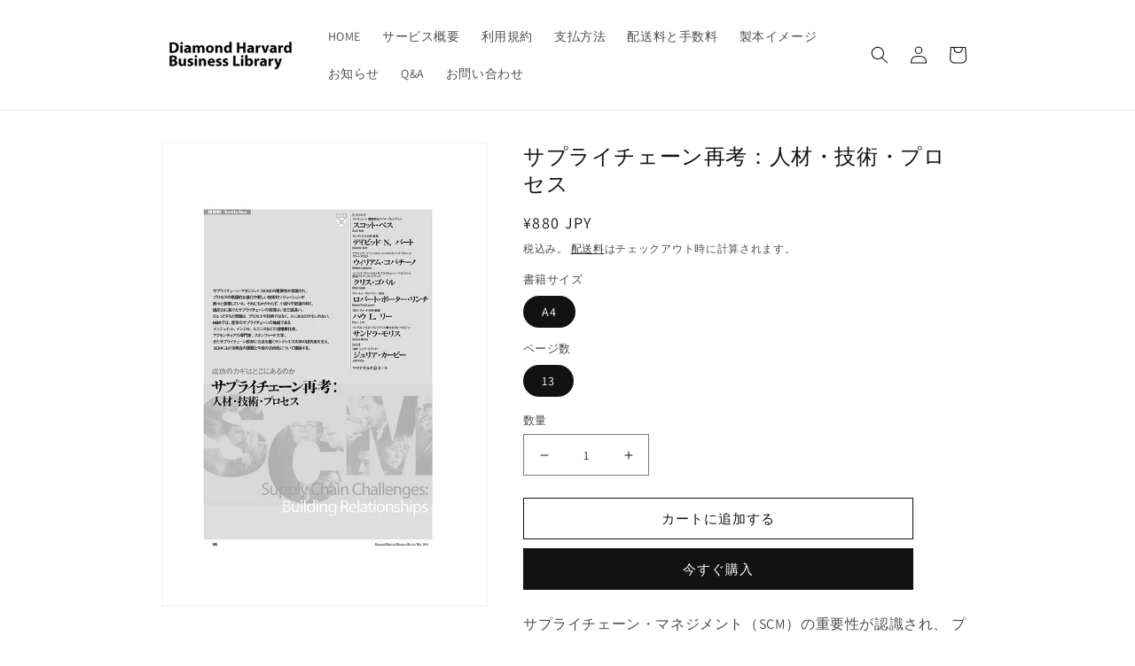

--- FILE ---
content_type: text/html; charset=utf-8
request_url: https://diamond.bookpark.ne.jp/products/dhbl-hb200405-009
body_size: 23634
content:
<!doctype html>
<html class="no-js" lang="ja">
  <head><!--Content in content_for_header -->
<!--LayoutHub-Embed--><meta name="layouthub" /><link rel="stylesheet" href="https://fonts.googleapis.com/css?display=swap&family=Lato:100,200,300,400,500,600,700,800,900" /><link rel="stylesheet" type="text/css" href="[data-uri]" media="all">
<!--LH--><!--/LayoutHub-Embed--><meta charset="utf-8">
    <meta http-equiv="X-UA-Compatible" content="IE=edge">
    <meta name="viewport" content="width=device-width,initial-scale=1">
    <meta name="theme-color" content="">
    <link rel="canonical" href="https://diamond.bookpark.ne.jp/products/dhbl-hb200405-009">
    <link rel="preconnect" href="https://cdn.shopify.com" crossorigin><link rel="preconnect" href="https://fonts.shopifycdn.com" crossorigin><title>
      サプライチェーン再考：人材・技術・プロセス
 &ndash; Diamond Harvard Business Library</title>

    
      <meta name="description" content="サプライチェーン再考：人材・技術・プロセス">
    

    

<meta property="og:site_name" content="Diamond Harvard Business Library">
<meta property="og:url" content="https://diamond.bookpark.ne.jp/products/dhbl-hb200405-009">
<meta property="og:title" content="サプライチェーン再考：人材・技術・プロセス">
<meta property="og:type" content="product">
<meta property="og:description" content="サプライチェーン再考：人材・技術・プロセス"><meta property="og:image" content="http://diamond.bookpark.ne.jp/cdn/shop/products/DHBL-HB200405-009.jpg?v=1662588930">
  <meta property="og:image:secure_url" content="https://diamond.bookpark.ne.jp/cdn/shop/products/DHBL-HB200405-009.jpg?v=1662588930">
  <meta property="og:image:width" content="700">
  <meta property="og:image:height" content="992"><meta property="og:price:amount" content="880">
  <meta property="og:price:currency" content="JPY"><meta name="twitter:card" content="summary_large_image">
<meta name="twitter:title" content="サプライチェーン再考：人材・技術・プロセス">
<meta name="twitter:description" content="サプライチェーン再考：人材・技術・プロセス">


    <script src="//diamond.bookpark.ne.jp/cdn/shop/t/10/assets/global.js?v=135116476141006970691698229523" defer="defer"></script>
    <script>window.performance && window.performance.mark && window.performance.mark('shopify.content_for_header.start');</script><meta id="shopify-digital-wallet" name="shopify-digital-wallet" content="/56469946410/digital_wallets/dialog">
<link rel="alternate" type="application/json+oembed" href="https://diamond.bookpark.ne.jp/products/dhbl-hb200405-009.oembed">
<script async="async" src="/checkouts/internal/preloads.js?locale=ja-JP"></script>
<script id="shopify-features" type="application/json">{"accessToken":"0067a626833b56062988d5872758b3ff","betas":["rich-media-storefront-analytics"],"domain":"diamond.bookpark.ne.jp","predictiveSearch":false,"shopId":56469946410,"locale":"ja"}</script>
<script>var Shopify = Shopify || {};
Shopify.shop = "dhbl-bookpark.myshopify.com";
Shopify.locale = "ja";
Shopify.currency = {"active":"JPY","rate":"1.0"};
Shopify.country = "JP";
Shopify.theme = {"name":"Dawn（20231025_都道府県の並べ替え整理済み）のコピー","id":125246439466,"schema_name":"Dawn","schema_version":"4.0.0","theme_store_id":887,"role":"main"};
Shopify.theme.handle = "null";
Shopify.theme.style = {"id":null,"handle":null};
Shopify.cdnHost = "diamond.bookpark.ne.jp/cdn";
Shopify.routes = Shopify.routes || {};
Shopify.routes.root = "/";</script>
<script type="module">!function(o){(o.Shopify=o.Shopify||{}).modules=!0}(window);</script>
<script>!function(o){function n(){var o=[];function n(){o.push(Array.prototype.slice.apply(arguments))}return n.q=o,n}var t=o.Shopify=o.Shopify||{};t.loadFeatures=n(),t.autoloadFeatures=n()}(window);</script>
<script id="shop-js-analytics" type="application/json">{"pageType":"product"}</script>
<script defer="defer" async type="module" src="//diamond.bookpark.ne.jp/cdn/shopifycloud/shop-js/modules/v2/client.init-shop-cart-sync_CSE-8ASR.ja.esm.js"></script>
<script defer="defer" async type="module" src="//diamond.bookpark.ne.jp/cdn/shopifycloud/shop-js/modules/v2/chunk.common_DDD8GOhs.esm.js"></script>
<script defer="defer" async type="module" src="//diamond.bookpark.ne.jp/cdn/shopifycloud/shop-js/modules/v2/chunk.modal_B6JNj9sU.esm.js"></script>
<script type="module">
  await import("//diamond.bookpark.ne.jp/cdn/shopifycloud/shop-js/modules/v2/client.init-shop-cart-sync_CSE-8ASR.ja.esm.js");
await import("//diamond.bookpark.ne.jp/cdn/shopifycloud/shop-js/modules/v2/chunk.common_DDD8GOhs.esm.js");
await import("//diamond.bookpark.ne.jp/cdn/shopifycloud/shop-js/modules/v2/chunk.modal_B6JNj9sU.esm.js");

  window.Shopify.SignInWithShop?.initShopCartSync?.({"fedCMEnabled":true,"windoidEnabled":true});

</script>
<script>(function() {
  var isLoaded = false;
  function asyncLoad() {
    if (isLoaded) return;
    isLoaded = true;
    var urls = ["https:\/\/app.layouthub.com\/shopify\/layouthub.js?shop=dhbl-bookpark.myshopify.com"];
    for (var i = 0; i < urls.length; i++) {
      var s = document.createElement('script');
      s.type = 'text/javascript';
      s.async = true;
      s.src = urls[i];
      var x = document.getElementsByTagName('script')[0];
      x.parentNode.insertBefore(s, x);
    }
  };
  if(window.attachEvent) {
    window.attachEvent('onload', asyncLoad);
  } else {
    window.addEventListener('load', asyncLoad, false);
  }
})();</script>
<script id="__st">var __st={"a":56469946410,"offset":32400,"reqid":"554ef17c-3b3d-4354-92e4-edabae13fcb3-1770027291","pageurl":"diamond.bookpark.ne.jp\/products\/dhbl-hb200405-009","u":"18e51ea5c42b","p":"product","rtyp":"product","rid":6792032059434};</script>
<script>window.ShopifyPaypalV4VisibilityTracking = true;</script>
<script id="form-persister">!function(){'use strict';const t='contact',e='new_comment',n=[[t,t],['blogs',e],['comments',e],[t,'customer']],o='password',r='form_key',c=['recaptcha-v3-token','g-recaptcha-response','h-captcha-response',o],s=()=>{try{return window.sessionStorage}catch{return}},i='__shopify_v',u=t=>t.elements[r],a=function(){const t=[...n].map((([t,e])=>`form[action*='/${t}']:not([data-nocaptcha='true']) input[name='form_type'][value='${e}']`)).join(',');var e;return e=t,()=>e?[...document.querySelectorAll(e)].map((t=>t.form)):[]}();function m(t){const e=u(t);a().includes(t)&&(!e||!e.value)&&function(t){try{if(!s())return;!function(t){const e=s();if(!e)return;const n=u(t);if(!n)return;const o=n.value;o&&e.removeItem(o)}(t);const e=Array.from(Array(32),(()=>Math.random().toString(36)[2])).join('');!function(t,e){u(t)||t.append(Object.assign(document.createElement('input'),{type:'hidden',name:r})),t.elements[r].value=e}(t,e),function(t,e){const n=s();if(!n)return;const r=[...t.querySelectorAll(`input[type='${o}']`)].map((({name:t})=>t)),u=[...c,...r],a={};for(const[o,c]of new FormData(t).entries())u.includes(o)||(a[o]=c);n.setItem(e,JSON.stringify({[i]:1,action:t.action,data:a}))}(t,e)}catch(e){console.error('failed to persist form',e)}}(t)}const f=t=>{if('true'===t.dataset.persistBound)return;const e=function(t,e){const n=function(t){return'function'==typeof t.submit?t.submit:HTMLFormElement.prototype.submit}(t).bind(t);return function(){let t;return()=>{t||(t=!0,(()=>{try{e(),n()}catch(t){(t=>{console.error('form submit failed',t)})(t)}})(),setTimeout((()=>t=!1),250))}}()}(t,(()=>{m(t)}));!function(t,e){if('function'==typeof t.submit&&'function'==typeof e)try{t.submit=e}catch{}}(t,e),t.addEventListener('submit',(t=>{t.preventDefault(),e()})),t.dataset.persistBound='true'};!function(){function t(t){const e=(t=>{const e=t.target;return e instanceof HTMLFormElement?e:e&&e.form})(t);e&&m(e)}document.addEventListener('submit',t),document.addEventListener('DOMContentLoaded',(()=>{const e=a();for(const t of e)f(t);var n;n=document.body,new window.MutationObserver((t=>{for(const e of t)if('childList'===e.type&&e.addedNodes.length)for(const t of e.addedNodes)1===t.nodeType&&'FORM'===t.tagName&&a().includes(t)&&f(t)})).observe(n,{childList:!0,subtree:!0,attributes:!1}),document.removeEventListener('submit',t)}))}()}();</script>
<script integrity="sha256-4kQ18oKyAcykRKYeNunJcIwy7WH5gtpwJnB7kiuLZ1E=" data-source-attribution="shopify.loadfeatures" defer="defer" src="//diamond.bookpark.ne.jp/cdn/shopifycloud/storefront/assets/storefront/load_feature-a0a9edcb.js" crossorigin="anonymous"></script>
<script data-source-attribution="shopify.dynamic_checkout.dynamic.init">var Shopify=Shopify||{};Shopify.PaymentButton=Shopify.PaymentButton||{isStorefrontPortableWallets:!0,init:function(){window.Shopify.PaymentButton.init=function(){};var t=document.createElement("script");t.src="https://diamond.bookpark.ne.jp/cdn/shopifycloud/portable-wallets/latest/portable-wallets.ja.js",t.type="module",document.head.appendChild(t)}};
</script>
<script data-source-attribution="shopify.dynamic_checkout.buyer_consent">
  function portableWalletsHideBuyerConsent(e){var t=document.getElementById("shopify-buyer-consent"),n=document.getElementById("shopify-subscription-policy-button");t&&n&&(t.classList.add("hidden"),t.setAttribute("aria-hidden","true"),n.removeEventListener("click",e))}function portableWalletsShowBuyerConsent(e){var t=document.getElementById("shopify-buyer-consent"),n=document.getElementById("shopify-subscription-policy-button");t&&n&&(t.classList.remove("hidden"),t.removeAttribute("aria-hidden"),n.addEventListener("click",e))}window.Shopify?.PaymentButton&&(window.Shopify.PaymentButton.hideBuyerConsent=portableWalletsHideBuyerConsent,window.Shopify.PaymentButton.showBuyerConsent=portableWalletsShowBuyerConsent);
</script>
<script>
  function portableWalletsCleanup(e){e&&e.src&&console.error("Failed to load portable wallets script "+e.src);var t=document.querySelectorAll("shopify-accelerated-checkout .shopify-payment-button__skeleton, shopify-accelerated-checkout-cart .wallet-cart-button__skeleton"),e=document.getElementById("shopify-buyer-consent");for(let e=0;e<t.length;e++)t[e].remove();e&&e.remove()}function portableWalletsNotLoadedAsModule(e){e instanceof ErrorEvent&&"string"==typeof e.message&&e.message.includes("import.meta")&&"string"==typeof e.filename&&e.filename.includes("portable-wallets")&&(window.removeEventListener("error",portableWalletsNotLoadedAsModule),window.Shopify.PaymentButton.failedToLoad=e,"loading"===document.readyState?document.addEventListener("DOMContentLoaded",window.Shopify.PaymentButton.init):window.Shopify.PaymentButton.init())}window.addEventListener("error",portableWalletsNotLoadedAsModule);
</script>

<script type="module" src="https://diamond.bookpark.ne.jp/cdn/shopifycloud/portable-wallets/latest/portable-wallets.ja.js" onError="portableWalletsCleanup(this)" crossorigin="anonymous"></script>
<script nomodule>
  document.addEventListener("DOMContentLoaded", portableWalletsCleanup);
</script>

<link id="shopify-accelerated-checkout-styles" rel="stylesheet" media="screen" href="https://diamond.bookpark.ne.jp/cdn/shopifycloud/portable-wallets/latest/accelerated-checkout-backwards-compat.css" crossorigin="anonymous">
<style id="shopify-accelerated-checkout-cart">
        #shopify-buyer-consent {
  margin-top: 1em;
  display: inline-block;
  width: 100%;
}

#shopify-buyer-consent.hidden {
  display: none;
}

#shopify-subscription-policy-button {
  background: none;
  border: none;
  padding: 0;
  text-decoration: underline;
  font-size: inherit;
  cursor: pointer;
}

#shopify-subscription-policy-button::before {
  box-shadow: none;
}

      </style>
<script id="sections-script" data-sections="main-product,product-recommendations,header,footer" defer="defer" src="//diamond.bookpark.ne.jp/cdn/shop/t/10/compiled_assets/scripts.js?v=805"></script>
<script>window.performance && window.performance.mark && window.performance.mark('shopify.content_for_header.end');</script>


    <style data-shopify>
      @font-face {
  font-family: Assistant;
  font-weight: 400;
  font-style: normal;
  font-display: swap;
  src: url("//diamond.bookpark.ne.jp/cdn/fonts/assistant/assistant_n4.9120912a469cad1cc292572851508ca49d12e768.woff2") format("woff2"),
       url("//diamond.bookpark.ne.jp/cdn/fonts/assistant/assistant_n4.6e9875ce64e0fefcd3f4446b7ec9036b3ddd2985.woff") format("woff");
}

      @font-face {
  font-family: Assistant;
  font-weight: 700;
  font-style: normal;
  font-display: swap;
  src: url("//diamond.bookpark.ne.jp/cdn/fonts/assistant/assistant_n7.bf44452348ec8b8efa3aa3068825305886b1c83c.woff2") format("woff2"),
       url("//diamond.bookpark.ne.jp/cdn/fonts/assistant/assistant_n7.0c887fee83f6b3bda822f1150b912c72da0f7b64.woff") format("woff");
}

      
      
      @font-face {
  font-family: Assistant;
  font-weight: 400;
  font-style: normal;
  font-display: swap;
  src: url("//diamond.bookpark.ne.jp/cdn/fonts/assistant/assistant_n4.9120912a469cad1cc292572851508ca49d12e768.woff2") format("woff2"),
       url("//diamond.bookpark.ne.jp/cdn/fonts/assistant/assistant_n4.6e9875ce64e0fefcd3f4446b7ec9036b3ddd2985.woff") format("woff");
}


      :root {
        --font-body-family: Assistant, sans-serif;
        --font-body-style: normal;
        --font-body-weight: 400;

        --font-heading-family: Assistant, sans-serif;
        --font-heading-style: normal;
        --font-heading-weight: 400;

        --font-body-scale: 1.0;
        --font-heading-scale: 1.0;

        --color-base-text: 18, 18, 18;
        --color-shadow: 18, 18, 18;
        --color-base-background-1: 255, 255, 255;
        --color-base-background-2: 243, 243, 243;
        --color-base-solid-button-labels: 255, 255, 255;
        --color-base-outline-button-labels: 18, 18, 18;
        --color-base-accent-1: 18, 18, 18;
        --color-base-accent-2: 51, 79, 180;
        --payment-terms-background-color: #ffffff;

        --gradient-base-background-1: #ffffff;
        --gradient-base-background-2: #f3f3f3;
        --gradient-base-accent-1: #121212;
        --gradient-base-accent-2: #334fb4;

        --media-padding: px;
        --media-border-opacity: 0.05;
        --media-border-width: 1px;
        --media-radius: 0px;
        --media-shadow-opacity: 0.0;
        --media-shadow-horizontal-offset: 0px;
        --media-shadow-vertical-offset: 4px;
        --media-shadow-blur-radius: 5px;

        --page-width: 100rem;
        --page-width-margin: 0rem;

        --card-image-padding: 0.0rem;
        --card-corner-radius: 0.0rem;
        --card-text-alignment: left;
        --card-border-width: 0.4rem;
        --card-border-opacity: 0.1;
        --card-shadow-opacity: 0.0;
        --card-shadow-horizontal-offset: 0.0rem;
        --card-shadow-vertical-offset: 0.4rem;
        --card-shadow-blur-radius: 0.5rem;

        --badge-corner-radius: 4.0rem;

        --popup-border-width: 1px;
        --popup-border-opacity: 0.1;
        --popup-corner-radius: 0px;
        --popup-shadow-opacity: 0.0;
        --popup-shadow-horizontal-offset: 0px;
        --popup-shadow-vertical-offset: 4px;
        --popup-shadow-blur-radius: 5px;

        --drawer-border-width: 1px;
        --drawer-border-opacity: 0.1;
        --drawer-shadow-opacity: 0.0;
        --drawer-shadow-horizontal-offset: 0px;
        --drawer-shadow-vertical-offset: 4px;
        --drawer-shadow-blur-radius: 5px;

        --spacing-sections-desktop: 16px;
        --spacing-sections-mobile: 16px;

        --grid-desktop-vertical-spacing: 16px;
        --grid-desktop-horizontal-spacing: 16px;
        --grid-mobile-vertical-spacing: 8px;
        --grid-mobile-horizontal-spacing: 8px;

        --text-boxes-border-opacity: 0.1;
        --text-boxes-border-width: 0px;
        --text-boxes-radius: 0px;
        --text-boxes-shadow-opacity: 0.0;
        --text-boxes-shadow-horizontal-offset: 0px;
        --text-boxes-shadow-vertical-offset: 4px;
        --text-boxes-shadow-blur-radius: 5px;

        --buttons-radius: 0px;
        --buttons-radius-outset: 0px;
        --buttons-border-width: 1px;
        --buttons-border-opacity: 1.0;
        --buttons-shadow-opacity: 0.0;
        --buttons-shadow-horizontal-offset: 0px;
        --buttons-shadow-vertical-offset: 4px;
        --buttons-shadow-blur-radius: 5px;
        --buttons-border-offset: 0px;

        --inputs-radius: 0px;
        --inputs-border-width: 1px;
        --inputs-border-opacity: 0.55;
        --inputs-shadow-opacity: 0.0;
        --inputs-shadow-horizontal-offset: 0px;
        --inputs-margin-offset: 0px;
        --inputs-shadow-vertical-offset: 4px;
        --inputs-shadow-blur-radius: 5px;
        --inputs-radius-outset: 0px;

        --variant-pills-radius: 40px;
        --variant-pills-border-width: 1px;
        --variant-pills-border-opacity: 0.55;
        --variant-pills-shadow-opacity: 0.0;
        --variant-pills-shadow-horizontal-offset: 0px;
        --variant-pills-shadow-vertical-offset: 4px;
        --variant-pills-shadow-blur-radius: 5px;
      }

      *,
      *::before,
      *::after {
        box-sizing: inherit;
      }

      html {
        box-sizing: border-box;
        font-size: calc(var(--font-body-scale) * 62.5%);
        height: 100%;
      }

      body {
        display: grid;
        grid-template-rows: auto auto 1fr auto;
        grid-template-columns: 100%;
        min-height: 100%;
        margin: 0;
        font-size: 1.5rem;
        letter-spacing: 0.06rem;
        line-height: calc(1 + 0.8 / var(--font-body-scale));
        font-family: var(--font-body-family);
        font-style: var(--font-body-style);
        font-weight: var(--font-body-weight);
      }

      @media screen and (min-width: 750px) {
        body {
          font-size: 1.6rem;
        }
      }
    </style>

    <link href="//diamond.bookpark.ne.jp/cdn/shop/t/10/assets/base.css?v=144997082486365258741698229523" rel="stylesheet" type="text/css" media="all" />
<link rel="preload" as="font" href="//diamond.bookpark.ne.jp/cdn/fonts/assistant/assistant_n4.9120912a469cad1cc292572851508ca49d12e768.woff2" type="font/woff2" crossorigin><link rel="preload" as="font" href="//diamond.bookpark.ne.jp/cdn/fonts/assistant/assistant_n4.9120912a469cad1cc292572851508ca49d12e768.woff2" type="font/woff2" crossorigin><link rel="stylesheet" href="//diamond.bookpark.ne.jp/cdn/shop/t/10/assets/component-predictive-search.css?v=165644661289088488651698229523" media="print" onload="this.media='all'"><script>document.documentElement.className = document.documentElement.className.replace('no-js', 'js');
    if (Shopify.designMode) {
      document.documentElement.classList.add('shopify-design-mode');
    }
    </script>
  <!--Gem_Page_Header_Script-->
    


<!--End_Gem_Page_Header_Script-->



    

    
  
<link href="https://monorail-edge.shopifysvc.com" rel="dns-prefetch">
<script>(function(){if ("sendBeacon" in navigator && "performance" in window) {try {var session_token_from_headers = performance.getEntriesByType('navigation')[0].serverTiming.find(x => x.name == '_s').description;} catch {var session_token_from_headers = undefined;}var session_cookie_matches = document.cookie.match(/_shopify_s=([^;]*)/);var session_token_from_cookie = session_cookie_matches && session_cookie_matches.length === 2 ? session_cookie_matches[1] : "";var session_token = session_token_from_headers || session_token_from_cookie || "";function handle_abandonment_event(e) {var entries = performance.getEntries().filter(function(entry) {return /monorail-edge.shopifysvc.com/.test(entry.name);});if (!window.abandonment_tracked && entries.length === 0) {window.abandonment_tracked = true;var currentMs = Date.now();var navigation_start = performance.timing.navigationStart;var payload = {shop_id: 56469946410,url: window.location.href,navigation_start,duration: currentMs - navigation_start,session_token,page_type: "product"};window.navigator.sendBeacon("https://monorail-edge.shopifysvc.com/v1/produce", JSON.stringify({schema_id: "online_store_buyer_site_abandonment/1.1",payload: payload,metadata: {event_created_at_ms: currentMs,event_sent_at_ms: currentMs}}));}}window.addEventListener('pagehide', handle_abandonment_event);}}());</script>
<script id="web-pixels-manager-setup">(function e(e,d,r,n,o){if(void 0===o&&(o={}),!Boolean(null===(a=null===(i=window.Shopify)||void 0===i?void 0:i.analytics)||void 0===a?void 0:a.replayQueue)){var i,a;window.Shopify=window.Shopify||{};var t=window.Shopify;t.analytics=t.analytics||{};var s=t.analytics;s.replayQueue=[],s.publish=function(e,d,r){return s.replayQueue.push([e,d,r]),!0};try{self.performance.mark("wpm:start")}catch(e){}var l=function(){var e={modern:/Edge?\/(1{2}[4-9]|1[2-9]\d|[2-9]\d{2}|\d{4,})\.\d+(\.\d+|)|Firefox\/(1{2}[4-9]|1[2-9]\d|[2-9]\d{2}|\d{4,})\.\d+(\.\d+|)|Chrom(ium|e)\/(9{2}|\d{3,})\.\d+(\.\d+|)|(Maci|X1{2}).+ Version\/(15\.\d+|(1[6-9]|[2-9]\d|\d{3,})\.\d+)([,.]\d+|)( \(\w+\)|)( Mobile\/\w+|) Safari\/|Chrome.+OPR\/(9{2}|\d{3,})\.\d+\.\d+|(CPU[ +]OS|iPhone[ +]OS|CPU[ +]iPhone|CPU IPhone OS|CPU iPad OS)[ +]+(15[._]\d+|(1[6-9]|[2-9]\d|\d{3,})[._]\d+)([._]\d+|)|Android:?[ /-](13[3-9]|1[4-9]\d|[2-9]\d{2}|\d{4,})(\.\d+|)(\.\d+|)|Android.+Firefox\/(13[5-9]|1[4-9]\d|[2-9]\d{2}|\d{4,})\.\d+(\.\d+|)|Android.+Chrom(ium|e)\/(13[3-9]|1[4-9]\d|[2-9]\d{2}|\d{4,})\.\d+(\.\d+|)|SamsungBrowser\/([2-9]\d|\d{3,})\.\d+/,legacy:/Edge?\/(1[6-9]|[2-9]\d|\d{3,})\.\d+(\.\d+|)|Firefox\/(5[4-9]|[6-9]\d|\d{3,})\.\d+(\.\d+|)|Chrom(ium|e)\/(5[1-9]|[6-9]\d|\d{3,})\.\d+(\.\d+|)([\d.]+$|.*Safari\/(?![\d.]+ Edge\/[\d.]+$))|(Maci|X1{2}).+ Version\/(10\.\d+|(1[1-9]|[2-9]\d|\d{3,})\.\d+)([,.]\d+|)( \(\w+\)|)( Mobile\/\w+|) Safari\/|Chrome.+OPR\/(3[89]|[4-9]\d|\d{3,})\.\d+\.\d+|(CPU[ +]OS|iPhone[ +]OS|CPU[ +]iPhone|CPU IPhone OS|CPU iPad OS)[ +]+(10[._]\d+|(1[1-9]|[2-9]\d|\d{3,})[._]\d+)([._]\d+|)|Android:?[ /-](13[3-9]|1[4-9]\d|[2-9]\d{2}|\d{4,})(\.\d+|)(\.\d+|)|Mobile Safari.+OPR\/([89]\d|\d{3,})\.\d+\.\d+|Android.+Firefox\/(13[5-9]|1[4-9]\d|[2-9]\d{2}|\d{4,})\.\d+(\.\d+|)|Android.+Chrom(ium|e)\/(13[3-9]|1[4-9]\d|[2-9]\d{2}|\d{4,})\.\d+(\.\d+|)|Android.+(UC? ?Browser|UCWEB|U3)[ /]?(15\.([5-9]|\d{2,})|(1[6-9]|[2-9]\d|\d{3,})\.\d+)\.\d+|SamsungBrowser\/(5\.\d+|([6-9]|\d{2,})\.\d+)|Android.+MQ{2}Browser\/(14(\.(9|\d{2,})|)|(1[5-9]|[2-9]\d|\d{3,})(\.\d+|))(\.\d+|)|K[Aa][Ii]OS\/(3\.\d+|([4-9]|\d{2,})\.\d+)(\.\d+|)/},d=e.modern,r=e.legacy,n=navigator.userAgent;return n.match(d)?"modern":n.match(r)?"legacy":"unknown"}(),u="modern"===l?"modern":"legacy",c=(null!=n?n:{modern:"",legacy:""})[u],f=function(e){return[e.baseUrl,"/wpm","/b",e.hashVersion,"modern"===e.buildTarget?"m":"l",".js"].join("")}({baseUrl:d,hashVersion:r,buildTarget:u}),m=function(e){var d=e.version,r=e.bundleTarget,n=e.surface,o=e.pageUrl,i=e.monorailEndpoint;return{emit:function(e){var a=e.status,t=e.errorMsg,s=(new Date).getTime(),l=JSON.stringify({metadata:{event_sent_at_ms:s},events:[{schema_id:"web_pixels_manager_load/3.1",payload:{version:d,bundle_target:r,page_url:o,status:a,surface:n,error_msg:t},metadata:{event_created_at_ms:s}}]});if(!i)return console&&console.warn&&console.warn("[Web Pixels Manager] No Monorail endpoint provided, skipping logging."),!1;try{return self.navigator.sendBeacon.bind(self.navigator)(i,l)}catch(e){}var u=new XMLHttpRequest;try{return u.open("POST",i,!0),u.setRequestHeader("Content-Type","text/plain"),u.send(l),!0}catch(e){return console&&console.warn&&console.warn("[Web Pixels Manager] Got an unhandled error while logging to Monorail."),!1}}}}({version:r,bundleTarget:l,surface:e.surface,pageUrl:self.location.href,monorailEndpoint:e.monorailEndpoint});try{o.browserTarget=l,function(e){var d=e.src,r=e.async,n=void 0===r||r,o=e.onload,i=e.onerror,a=e.sri,t=e.scriptDataAttributes,s=void 0===t?{}:t,l=document.createElement("script"),u=document.querySelector("head"),c=document.querySelector("body");if(l.async=n,l.src=d,a&&(l.integrity=a,l.crossOrigin="anonymous"),s)for(var f in s)if(Object.prototype.hasOwnProperty.call(s,f))try{l.dataset[f]=s[f]}catch(e){}if(o&&l.addEventListener("load",o),i&&l.addEventListener("error",i),u)u.appendChild(l);else{if(!c)throw new Error("Did not find a head or body element to append the script");c.appendChild(l)}}({src:f,async:!0,onload:function(){if(!function(){var e,d;return Boolean(null===(d=null===(e=window.Shopify)||void 0===e?void 0:e.analytics)||void 0===d?void 0:d.initialized)}()){var d=window.webPixelsManager.init(e)||void 0;if(d){var r=window.Shopify.analytics;r.replayQueue.forEach((function(e){var r=e[0],n=e[1],o=e[2];d.publishCustomEvent(r,n,o)})),r.replayQueue=[],r.publish=d.publishCustomEvent,r.visitor=d.visitor,r.initialized=!0}}},onerror:function(){return m.emit({status:"failed",errorMsg:"".concat(f," has failed to load")})},sri:function(e){var d=/^sha384-[A-Za-z0-9+/=]+$/;return"string"==typeof e&&d.test(e)}(c)?c:"",scriptDataAttributes:o}),m.emit({status:"loading"})}catch(e){m.emit({status:"failed",errorMsg:(null==e?void 0:e.message)||"Unknown error"})}}})({shopId: 56469946410,storefrontBaseUrl: "https://diamond.bookpark.ne.jp",extensionsBaseUrl: "https://extensions.shopifycdn.com/cdn/shopifycloud/web-pixels-manager",monorailEndpoint: "https://monorail-edge.shopifysvc.com/unstable/produce_batch",surface: "storefront-renderer",enabledBetaFlags: ["2dca8a86"],webPixelsConfigList: [{"id":"shopify-app-pixel","configuration":"{}","eventPayloadVersion":"v1","runtimeContext":"STRICT","scriptVersion":"0450","apiClientId":"shopify-pixel","type":"APP","privacyPurposes":["ANALYTICS","MARKETING"]},{"id":"shopify-custom-pixel","eventPayloadVersion":"v1","runtimeContext":"LAX","scriptVersion":"0450","apiClientId":"shopify-pixel","type":"CUSTOM","privacyPurposes":["ANALYTICS","MARKETING"]}],isMerchantRequest: false,initData: {"shop":{"name":"Diamond Harvard Business Library","paymentSettings":{"currencyCode":"JPY"},"myshopifyDomain":"dhbl-bookpark.myshopify.com","countryCode":"JP","storefrontUrl":"https:\/\/diamond.bookpark.ne.jp"},"customer":null,"cart":null,"checkout":null,"productVariants":[{"price":{"amount":880.0,"currencyCode":"JPY"},"product":{"title":"サプライチェーン再考：人材・技術・プロセス","vendor":"DHBL-R01","id":"6792032059434","untranslatedTitle":"サプライチェーン再考：人材・技術・プロセス","url":"\/products\/dhbl-hb200405-009","type":"HB200405"},"id":"40441077039146","image":{"src":"\/\/diamond.bookpark.ne.jp\/cdn\/shop\/products\/DHBL-HB200405-009.jpg?v=1662588930"},"sku":"DHBL-HB200405-009","title":"A4 \/ 13","untranslatedTitle":"A4 \/ 13"}],"purchasingCompany":null},},"https://diamond.bookpark.ne.jp/cdn","1d2a099fw23dfb22ep557258f5m7a2edbae",{"modern":"","legacy":""},{"shopId":"56469946410","storefrontBaseUrl":"https:\/\/diamond.bookpark.ne.jp","extensionBaseUrl":"https:\/\/extensions.shopifycdn.com\/cdn\/shopifycloud\/web-pixels-manager","surface":"storefront-renderer","enabledBetaFlags":"[\"2dca8a86\"]","isMerchantRequest":"false","hashVersion":"1d2a099fw23dfb22ep557258f5m7a2edbae","publish":"custom","events":"[[\"page_viewed\",{}],[\"product_viewed\",{\"productVariant\":{\"price\":{\"amount\":880.0,\"currencyCode\":\"JPY\"},\"product\":{\"title\":\"サプライチェーン再考：人材・技術・プロセス\",\"vendor\":\"DHBL-R01\",\"id\":\"6792032059434\",\"untranslatedTitle\":\"サプライチェーン再考：人材・技術・プロセス\",\"url\":\"\/products\/dhbl-hb200405-009\",\"type\":\"HB200405\"},\"id\":\"40441077039146\",\"image\":{\"src\":\"\/\/diamond.bookpark.ne.jp\/cdn\/shop\/products\/DHBL-HB200405-009.jpg?v=1662588930\"},\"sku\":\"DHBL-HB200405-009\",\"title\":\"A4 \/ 13\",\"untranslatedTitle\":\"A4 \/ 13\"}}]]"});</script><script>
  window.ShopifyAnalytics = window.ShopifyAnalytics || {};
  window.ShopifyAnalytics.meta = window.ShopifyAnalytics.meta || {};
  window.ShopifyAnalytics.meta.currency = 'JPY';
  var meta = {"product":{"id":6792032059434,"gid":"gid:\/\/shopify\/Product\/6792032059434","vendor":"DHBL-R01","type":"HB200405","handle":"dhbl-hb200405-009","variants":[{"id":40441077039146,"price":88000,"name":"サプライチェーン再考：人材・技術・プロセス - A4 \/ 13","public_title":"A4 \/ 13","sku":"DHBL-HB200405-009"}],"remote":false},"page":{"pageType":"product","resourceType":"product","resourceId":6792032059434,"requestId":"554ef17c-3b3d-4354-92e4-edabae13fcb3-1770027291"}};
  for (var attr in meta) {
    window.ShopifyAnalytics.meta[attr] = meta[attr];
  }
</script>
<script class="analytics">
  (function () {
    var customDocumentWrite = function(content) {
      var jquery = null;

      if (window.jQuery) {
        jquery = window.jQuery;
      } else if (window.Checkout && window.Checkout.$) {
        jquery = window.Checkout.$;
      }

      if (jquery) {
        jquery('body').append(content);
      }
    };

    var hasLoggedConversion = function(token) {
      if (token) {
        return document.cookie.indexOf('loggedConversion=' + token) !== -1;
      }
      return false;
    }

    var setCookieIfConversion = function(token) {
      if (token) {
        var twoMonthsFromNow = new Date(Date.now());
        twoMonthsFromNow.setMonth(twoMonthsFromNow.getMonth() + 2);

        document.cookie = 'loggedConversion=' + token + '; expires=' + twoMonthsFromNow;
      }
    }

    var trekkie = window.ShopifyAnalytics.lib = window.trekkie = window.trekkie || [];
    if (trekkie.integrations) {
      return;
    }
    trekkie.methods = [
      'identify',
      'page',
      'ready',
      'track',
      'trackForm',
      'trackLink'
    ];
    trekkie.factory = function(method) {
      return function() {
        var args = Array.prototype.slice.call(arguments);
        args.unshift(method);
        trekkie.push(args);
        return trekkie;
      };
    };
    for (var i = 0; i < trekkie.methods.length; i++) {
      var key = trekkie.methods[i];
      trekkie[key] = trekkie.factory(key);
    }
    trekkie.load = function(config) {
      trekkie.config = config || {};
      trekkie.config.initialDocumentCookie = document.cookie;
      var first = document.getElementsByTagName('script')[0];
      var script = document.createElement('script');
      script.type = 'text/javascript';
      script.onerror = function(e) {
        var scriptFallback = document.createElement('script');
        scriptFallback.type = 'text/javascript';
        scriptFallback.onerror = function(error) {
                var Monorail = {
      produce: function produce(monorailDomain, schemaId, payload) {
        var currentMs = new Date().getTime();
        var event = {
          schema_id: schemaId,
          payload: payload,
          metadata: {
            event_created_at_ms: currentMs,
            event_sent_at_ms: currentMs
          }
        };
        return Monorail.sendRequest("https://" + monorailDomain + "/v1/produce", JSON.stringify(event));
      },
      sendRequest: function sendRequest(endpointUrl, payload) {
        // Try the sendBeacon API
        if (window && window.navigator && typeof window.navigator.sendBeacon === 'function' && typeof window.Blob === 'function' && !Monorail.isIos12()) {
          var blobData = new window.Blob([payload], {
            type: 'text/plain'
          });

          if (window.navigator.sendBeacon(endpointUrl, blobData)) {
            return true;
          } // sendBeacon was not successful

        } // XHR beacon

        var xhr = new XMLHttpRequest();

        try {
          xhr.open('POST', endpointUrl);
          xhr.setRequestHeader('Content-Type', 'text/plain');
          xhr.send(payload);
        } catch (e) {
          console.log(e);
        }

        return false;
      },
      isIos12: function isIos12() {
        return window.navigator.userAgent.lastIndexOf('iPhone; CPU iPhone OS 12_') !== -1 || window.navigator.userAgent.lastIndexOf('iPad; CPU OS 12_') !== -1;
      }
    };
    Monorail.produce('monorail-edge.shopifysvc.com',
      'trekkie_storefront_load_errors/1.1',
      {shop_id: 56469946410,
      theme_id: 125246439466,
      app_name: "storefront",
      context_url: window.location.href,
      source_url: "//diamond.bookpark.ne.jp/cdn/s/trekkie.storefront.c59ea00e0474b293ae6629561379568a2d7c4bba.min.js"});

        };
        scriptFallback.async = true;
        scriptFallback.src = '//diamond.bookpark.ne.jp/cdn/s/trekkie.storefront.c59ea00e0474b293ae6629561379568a2d7c4bba.min.js';
        first.parentNode.insertBefore(scriptFallback, first);
      };
      script.async = true;
      script.src = '//diamond.bookpark.ne.jp/cdn/s/trekkie.storefront.c59ea00e0474b293ae6629561379568a2d7c4bba.min.js';
      first.parentNode.insertBefore(script, first);
    };
    trekkie.load(
      {"Trekkie":{"appName":"storefront","development":false,"defaultAttributes":{"shopId":56469946410,"isMerchantRequest":null,"themeId":125246439466,"themeCityHash":"1149181891560528835","contentLanguage":"ja","currency":"JPY","eventMetadataId":"df082472-8eb2-4b20-9106-17e0685ab22c"},"isServerSideCookieWritingEnabled":true,"monorailRegion":"shop_domain","enabledBetaFlags":["65f19447","b5387b81"]},"Session Attribution":{},"S2S":{"facebookCapiEnabled":false,"source":"trekkie-storefront-renderer","apiClientId":580111}}
    );

    var loaded = false;
    trekkie.ready(function() {
      if (loaded) return;
      loaded = true;

      window.ShopifyAnalytics.lib = window.trekkie;

      var originalDocumentWrite = document.write;
      document.write = customDocumentWrite;
      try { window.ShopifyAnalytics.merchantGoogleAnalytics.call(this); } catch(error) {};
      document.write = originalDocumentWrite;

      window.ShopifyAnalytics.lib.page(null,{"pageType":"product","resourceType":"product","resourceId":6792032059434,"requestId":"554ef17c-3b3d-4354-92e4-edabae13fcb3-1770027291","shopifyEmitted":true});

      var match = window.location.pathname.match(/checkouts\/(.+)\/(thank_you|post_purchase)/)
      var token = match? match[1]: undefined;
      if (!hasLoggedConversion(token)) {
        setCookieIfConversion(token);
        window.ShopifyAnalytics.lib.track("Viewed Product",{"currency":"JPY","variantId":40441077039146,"productId":6792032059434,"productGid":"gid:\/\/shopify\/Product\/6792032059434","name":"サプライチェーン再考：人材・技術・プロセス - A4 \/ 13","price":"880","sku":"DHBL-HB200405-009","brand":"DHBL-R01","variant":"A4 \/ 13","category":"HB200405","nonInteraction":true,"remote":false},undefined,undefined,{"shopifyEmitted":true});
      window.ShopifyAnalytics.lib.track("monorail:\/\/trekkie_storefront_viewed_product\/1.1",{"currency":"JPY","variantId":40441077039146,"productId":6792032059434,"productGid":"gid:\/\/shopify\/Product\/6792032059434","name":"サプライチェーン再考：人材・技術・プロセス - A4 \/ 13","price":"880","sku":"DHBL-HB200405-009","brand":"DHBL-R01","variant":"A4 \/ 13","category":"HB200405","nonInteraction":true,"remote":false,"referer":"https:\/\/diamond.bookpark.ne.jp\/products\/dhbl-hb200405-009"});
      }
    });


        var eventsListenerScript = document.createElement('script');
        eventsListenerScript.async = true;
        eventsListenerScript.src = "//diamond.bookpark.ne.jp/cdn/shopifycloud/storefront/assets/shop_events_listener-3da45d37.js";
        document.getElementsByTagName('head')[0].appendChild(eventsListenerScript);

})();</script>
<script
  defer
  src="https://diamond.bookpark.ne.jp/cdn/shopifycloud/perf-kit/shopify-perf-kit-3.1.0.min.js"
  data-application="storefront-renderer"
  data-shop-id="56469946410"
  data-render-region="gcp-us-central1"
  data-page-type="product"
  data-theme-instance-id="125246439466"
  data-theme-name="Dawn"
  data-theme-version="4.0.0"
  data-monorail-region="shop_domain"
  data-resource-timing-sampling-rate="10"
  data-shs="true"
  data-shs-beacon="true"
  data-shs-export-with-fetch="true"
  data-shs-logs-sample-rate="1"
  data-shs-beacon-endpoint="https://diamond.bookpark.ne.jp/api/collect"
></script>
</head>

  <body class="gradient">
    <a class="skip-to-content-link button visually-hidden" href="#MainContent">
      コンテンツに進む
    </a>

    <div id="shopify-section-announcement-bar" class="shopify-section">
</div>
    <div id="shopify-section-header" class="shopify-section section-header"> <link rel="stylesheet" href="//diamond.bookpark.ne.jp/cdn/shop/t/10/assets/component-list-menu.css?v=129267058877082496571698229523" media="print" onload="this.media='all'">
<link rel="stylesheet" href="//diamond.bookpark.ne.jp/cdn/shop/t/10/assets/component-search.css?v=96455689198851321781698229523" media="print" onload="this.media='all'">
<link rel="stylesheet" href="//diamond.bookpark.ne.jp/cdn/shop/t/10/assets/component-menu-drawer.css?v=126731818748055994231698229523" media="print" onload="this.media='all'">
<link rel="stylesheet" href="//diamond.bookpark.ne.jp/cdn/shop/t/10/assets/component-cart-notification.css?v=107019900565326663291698229523" media="print" onload="this.media='all'">
<link rel="stylesheet" href="//diamond.bookpark.ne.jp/cdn/shop/t/10/assets/component-cart-items.css?v=35224266443739369591698229523" media="print" onload="this.media='all'"><link rel="stylesheet" href="//diamond.bookpark.ne.jp/cdn/shop/t/10/assets/component-price.css?v=112673864592427438181698229523" media="print" onload="this.media='all'">
  <link rel="stylesheet" href="//diamond.bookpark.ne.jp/cdn/shop/t/10/assets/component-loading-overlay.css?v=167310470843593579841698229523" media="print" onload="this.media='all'"><noscript><link href="//diamond.bookpark.ne.jp/cdn/shop/t/10/assets/component-list-menu.css?v=129267058877082496571698229523" rel="stylesheet" type="text/css" media="all" /></noscript>
<noscript><link href="//diamond.bookpark.ne.jp/cdn/shop/t/10/assets/component-search.css?v=96455689198851321781698229523" rel="stylesheet" type="text/css" media="all" /></noscript>
<noscript><link href="//diamond.bookpark.ne.jp/cdn/shop/t/10/assets/component-menu-drawer.css?v=126731818748055994231698229523" rel="stylesheet" type="text/css" media="all" /></noscript>
<noscript><link href="//diamond.bookpark.ne.jp/cdn/shop/t/10/assets/component-cart-notification.css?v=107019900565326663291698229523" rel="stylesheet" type="text/css" media="all" /></noscript>
<noscript><link href="//diamond.bookpark.ne.jp/cdn/shop/t/10/assets/component-cart-items.css?v=35224266443739369591698229523" rel="stylesheet" type="text/css" media="all" /></noscript>

<style>
  header-drawer {
    justify-self: start;
    margin-left: -1.2rem;
  }

  @media screen and (min-width: 990px) {
    header-drawer {
      display: none;
    }
  }

  .menu-drawer-container {
    display: flex;
  }

  .list-menu {
    list-style: none;
    padding: 0;
    margin: 0;
  }

  .list-menu--inline {
    display: inline-flex;
    flex-wrap: wrap;
  }

  summary.list-menu__item {
    padding-right: 2.7rem;
  }

  .list-menu__item {
    display: flex;
    align-items: center;
    line-height: calc(1 + 0.3 / var(--font-body-scale));
  }

  .list-menu__item--link {
    text-decoration: none;
    padding-bottom: 1rem;
    padding-top: 1rem;
    line-height: calc(1 + 0.8 / var(--font-body-scale));
  }

  @media screen and (min-width: 750px) {
    .list-menu__item--link {
      padding-bottom: 0.5rem;
      padding-top: 0.5rem;
    }
  }
</style><style data-shopify>.section-header {
    margin-bottom: 0px;
  }

  @media screen and (min-width: 750px) {
    .section-header {
      margin-bottom: 0px;
    }
  }</style><script src="//diamond.bookpark.ne.jp/cdn/shop/t/10/assets/details-disclosure.js?v=93827620636443844781698229523" defer="defer"></script>
<script src="//diamond.bookpark.ne.jp/cdn/shop/t/10/assets/details-modal.js?v=4511761896672669691698229523" defer="defer"></script>
<script src="//diamond.bookpark.ne.jp/cdn/shop/t/10/assets/cart-notification.js?v=110464945634282900951698229523" defer="defer"></script>

<svg xmlns="http://www.w3.org/2000/svg" class="hidden">
  <symbol id="icon-search" viewbox="0 0 18 19" fill="none">
    <path fill-rule="evenodd" clip-rule="evenodd" d="M11.03 11.68A5.784 5.784 0 112.85 3.5a5.784 5.784 0 018.18 8.18zm.26 1.12a6.78 6.78 0 11.72-.7l5.4 5.4a.5.5 0 11-.71.7l-5.41-5.4z" fill="currentColor"/>
  </symbol>

  <symbol id="icon-close" class="icon icon-close" fill="none" viewBox="0 0 18 17">
    <path d="M.865 15.978a.5.5 0 00.707.707l7.433-7.431 7.579 7.282a.501.501 0 00.846-.37.5.5 0 00-.153-.351L9.712 8.546l7.417-7.416a.5.5 0 10-.707-.708L8.991 7.853 1.413.573a.5.5 0 10-.693.72l7.563 7.268-7.418 7.417z" fill="currentColor">
  </symbol>
</svg>
<sticky-header class="header-wrapper color-background-1 gradient header-wrapper--border-bottom">
  <header class="header header--middle-left page-width header--has-menu"><header-drawer data-breakpoint="tablet">
        <details id="Details-menu-drawer-container" class="menu-drawer-container">
          <summary class="header__icon header__icon--menu header__icon--summary link focus-inset" aria-label="メニュー">
            <span>
              <svg xmlns="http://www.w3.org/2000/svg" aria-hidden="true" focusable="false" role="presentation" class="icon icon-hamburger" fill="none" viewBox="0 0 18 16">
  <path d="M1 .5a.5.5 0 100 1h15.71a.5.5 0 000-1H1zM.5 8a.5.5 0 01.5-.5h15.71a.5.5 0 010 1H1A.5.5 0 01.5 8zm0 7a.5.5 0 01.5-.5h15.71a.5.5 0 010 1H1a.5.5 0 01-.5-.5z" fill="currentColor">
</svg>

              <svg xmlns="http://www.w3.org/2000/svg" aria-hidden="true" focusable="false" role="presentation" class="icon icon-close" fill="none" viewBox="0 0 18 17">
  <path d="M.865 15.978a.5.5 0 00.707.707l7.433-7.431 7.579 7.282a.501.501 0 00.846-.37.5.5 0 00-.153-.351L9.712 8.546l7.417-7.416a.5.5 0 10-.707-.708L8.991 7.853 1.413.573a.5.5 0 10-.693.72l7.563 7.268-7.418 7.417z" fill="currentColor">
</svg>

            </span>
          </summary>
          <div id="menu-drawer" class="menu-drawer motion-reduce" tabindex="-1">
            <div class="menu-drawer__inner-container">
              <div class="menu-drawer__navigation-container">
                <nav class="menu-drawer__navigation">
                  <ul class="menu-drawer__menu list-menu" role="list"><li><a href="/" class="menu-drawer__menu-item list-menu__item link link--text focus-inset">
                            HOME
                          </a></li><li><a href="/pages/dhbl" class="menu-drawer__menu-item list-menu__item link link--text focus-inset">
                            サービス概要
                          </a></li><li><a href="/policies/terms-of-service" class="menu-drawer__menu-item list-menu__item link link--text focus-inset">
                            利用規約
                          </a></li><li><a href="/pages/gateway" class="menu-drawer__menu-item list-menu__item link link--text focus-inset">
                            支払方法
                          </a></li><li><a href="/pages/shipping" class="menu-drawer__menu-item list-menu__item link link--text focus-inset">
                            配送料と手数料
                          </a></li><li><a href="/pages/bookmaking" class="menu-drawer__menu-item list-menu__item link link--text focus-inset">
                            製本イメージ
                          </a></li><li><a href="/blogs/news" class="menu-drawer__menu-item list-menu__item link link--text focus-inset">
                            お知らせ
                          </a></li><li><a href="https://faq.bookpark.ne.jp/hc/ja" class="menu-drawer__menu-item list-menu__item link link--text focus-inset">
                            Q&amp;A
                          </a></li><li><a href="https://faq.bookpark.ne.jp/hc/ja/requests/new" class="menu-drawer__menu-item list-menu__item link link--text focus-inset">
                            お問い合わせ
                          </a></li></ul>
                </nav>
                <div class="menu-drawer__utility-links"><a href="/account/login" class="menu-drawer__account link focus-inset h5">
                      <svg xmlns="http://www.w3.org/2000/svg" aria-hidden="true" focusable="false" role="presentation" class="icon icon-account" fill="none" viewBox="0 0 18 19">
  <path fill-rule="evenodd" clip-rule="evenodd" d="M6 4.5a3 3 0 116 0 3 3 0 01-6 0zm3-4a4 4 0 100 8 4 4 0 000-8zm5.58 12.15c1.12.82 1.83 2.24 1.91 4.85H1.51c.08-2.6.79-4.03 1.9-4.85C4.66 11.75 6.5 11.5 9 11.5s4.35.26 5.58 1.15zM9 10.5c-2.5 0-4.65.24-6.17 1.35C1.27 12.98.5 14.93.5 18v.5h17V18c0-3.07-.77-5.02-2.33-6.15-1.52-1.1-3.67-1.35-6.17-1.35z" fill="currentColor">
</svg>

ログイン</a><ul class="list list-social list-unstyled" role="list"></ul>
                </div>
              </div>
            </div>
          </div>
        </details>
      </header-drawer><a href="/" class="header__heading-link link link--text focus-inset"><img srcset="//diamond.bookpark.ne.jp/cdn/shop/files/logo-02_140x.png?v=1658387775 1x, //diamond.bookpark.ne.jp/cdn/shop/files/logo-02_140x@2x.png?v=1658387775 2x"
              src="//diamond.bookpark.ne.jp/cdn/shop/files/logo-02_140x.png?v=1658387775"
              loading="lazy"
              class="header__heading-logo"
              width="199"
              height="49"
              alt="Diamond Harvard Business Library"
            ></a><nav class="header__inline-menu">
        <ul class="list-menu list-menu--inline" role="list"><li><a href="/" class="header__menu-item header__menu-item list-menu__item link link--text focus-inset">
                  <span>HOME</span>
                </a></li><li><a href="/pages/dhbl" class="header__menu-item header__menu-item list-menu__item link link--text focus-inset">
                  <span>サービス概要</span>
                </a></li><li><a href="/policies/terms-of-service" class="header__menu-item header__menu-item list-menu__item link link--text focus-inset">
                  <span>利用規約</span>
                </a></li><li><a href="/pages/gateway" class="header__menu-item header__menu-item list-menu__item link link--text focus-inset">
                  <span>支払方法</span>
                </a></li><li><a href="/pages/shipping" class="header__menu-item header__menu-item list-menu__item link link--text focus-inset">
                  <span>配送料と手数料</span>
                </a></li><li><a href="/pages/bookmaking" class="header__menu-item header__menu-item list-menu__item link link--text focus-inset">
                  <span>製本イメージ</span>
                </a></li><li><a href="/blogs/news" class="header__menu-item header__menu-item list-menu__item link link--text focus-inset">
                  <span>お知らせ</span>
                </a></li><li><a href="https://faq.bookpark.ne.jp/hc/ja" class="header__menu-item header__menu-item list-menu__item link link--text focus-inset">
                  <span>Q&amp;A</span>
                </a></li><li><a href="https://faq.bookpark.ne.jp/hc/ja/requests/new" class="header__menu-item header__menu-item list-menu__item link link--text focus-inset">
                  <span>お問い合わせ</span>
                </a></li></ul>
      </nav><div class="header__icons">
      <details-modal class="header__search">
        <details>
          <summary class="header__icon header__icon--search header__icon--summary link focus-inset modal__toggle" aria-haspopup="dialog" aria-label="検索">
            <span>
              <svg class="modal__toggle-open icon icon-search" aria-hidden="true" focusable="false" role="presentation">
                <use href="#icon-search">
              </svg>
              <svg class="modal__toggle-close icon icon-close" aria-hidden="true" focusable="false" role="presentation">
                <use href="#icon-close">
              </svg>
            </span>
          </summary>
          <div class="search-modal modal__content" role="dialog" aria-modal="true" aria-label="検索">
            <div class="modal-overlay"></div>
            <div class="search-modal__content search-modal__content-bottom" tabindex="-1"><predictive-search class="search-modal__form" data-loading-text="読み込み中…"><form action="/search" method="get" role="search" class="search search-modal__form">
                  <div class="field">
                    <input class="search__input field__input"
                      id="Search-In-Modal"
                      type="search"
                      name="q"
                      value=""
                      placeholder="検索"role="combobox"
                        aria-expanded="false"
                        aria-owns="predictive-search-results-list"
                        aria-controls="predictive-search-results-list"
                        aria-haspopup="listbox"
                        aria-autocomplete="list"
                        autocorrect="off"
                        autocomplete="off"
                        autocapitalize="off"
                        spellcheck="false">
                    <label class="field__label" for="Search-In-Modal">検索</label>
                    <input type="hidden" name="options[prefix]" value="last">
                    <button class="search__button field__button" aria-label="検索">
                      <svg class="icon icon-search" aria-hidden="true" focusable="false" role="presentation">
                        <use href="#icon-search">
                      </svg>
                    </button>
                  </div><div class="predictive-search predictive-search--header" tabindex="-1" data-predictive-search>
                      <div class="predictive-search__loading-state">
                        <svg aria-hidden="true" focusable="false" role="presentation" class="spinner" viewBox="0 0 66 66" xmlns="http://www.w3.org/2000/svg">
                          <circle class="path" fill="none" stroke-width="6" cx="33" cy="33" r="30"></circle>
                        </svg>
                      </div>
                    </div>

                    <span class="predictive-search-status visually-hidden" role="status" aria-hidden="true"></span></form></predictive-search><button type="button" class="search-modal__close-button modal__close-button link link--text focus-inset" aria-label="閉じる">
                <svg class="icon icon-close" aria-hidden="true" focusable="false" role="presentation">
                  <use href="#icon-close">
                </svg>
              </button>
            </div>
          </div>
        </details>
      </details-modal><a href="/account/login" class="header__icon header__icon--account link focus-inset small-hide">
          <svg xmlns="http://www.w3.org/2000/svg" aria-hidden="true" focusable="false" role="presentation" class="icon icon-account" fill="none" viewBox="0 0 18 19">
  <path fill-rule="evenodd" clip-rule="evenodd" d="M6 4.5a3 3 0 116 0 3 3 0 01-6 0zm3-4a4 4 0 100 8 4 4 0 000-8zm5.58 12.15c1.12.82 1.83 2.24 1.91 4.85H1.51c.08-2.6.79-4.03 1.9-4.85C4.66 11.75 6.5 11.5 9 11.5s4.35.26 5.58 1.15zM9 10.5c-2.5 0-4.65.24-6.17 1.35C1.27 12.98.5 14.93.5 18v.5h17V18c0-3.07-.77-5.02-2.33-6.15-1.52-1.1-3.67-1.35-6.17-1.35z" fill="currentColor">
</svg>

          <span class="visually-hidden">ログイン</span>
        </a><a href="/cart" class="header__icon header__icon--cart link focus-inset" id="cart-icon-bubble"><svg class="icon icon-cart-empty" aria-hidden="true" focusable="false" role="presentation" xmlns="http://www.w3.org/2000/svg" viewBox="0 0 40 40" fill="none">
  <path d="m15.75 11.8h-3.16l-.77 11.6a5 5 0 0 0 4.99 5.34h7.38a5 5 0 0 0 4.99-5.33l-.78-11.61zm0 1h-2.22l-.71 10.67a4 4 0 0 0 3.99 4.27h7.38a4 4 0 0 0 4-4.27l-.72-10.67h-2.22v.63a4.75 4.75 0 1 1 -9.5 0zm8.5 0h-7.5v.63a3.75 3.75 0 1 0 7.5 0z" fill="currentColor" fill-rule="evenodd"/>
</svg>
<span class="visually-hidden">カート</span></a>
    </div>
  </header>
</sticky-header>

<cart-notification>
  <div class="cart-notification-wrapper page-width color-background-1">
    <div id="cart-notification" class="cart-notification focus-inset" aria-modal="true" aria-label="カートにアイテムが追加されました" role="dialog" tabindex="-1">
      <div class="cart-notification__header">
        <h2 class="cart-notification__heading caption-large text-body"><svg class="icon icon-checkmark color-foreground-text" aria-hidden="true" focusable="false" xmlns="http://www.w3.org/2000/svg" viewBox="0 0 12 9" fill="none">
  <path fill-rule="evenodd" clip-rule="evenodd" d="M11.35.643a.5.5 0 01.006.707l-6.77 6.886a.5.5 0 01-.719-.006L.638 4.845a.5.5 0 11.724-.69l2.872 3.011 6.41-6.517a.5.5 0 01.707-.006h-.001z" fill="currentColor"/>
</svg>
カートにアイテムが追加されました</h2>
        <button type="button" class="cart-notification__close modal__close-button link link--text focus-inset" aria-label="閉じる">
          <svg class="icon icon-close" aria-hidden="true" focusable="false"><use href="#icon-close"></svg>
        </button>
      </div>
      <div id="cart-notification-product" class="cart-notification-product"></div>
      <div class="cart-notification__links">
        <a href="/cart" id="cart-notification-button" class="button button--secondary button--full-width"></a>
        <form action="/cart" method="post" id="cart-notification-form">
          <button class="button button--primary button--full-width" name="checkout">ご購入手続きへ</button>
        </form>
        <button type="button" class="link button-label">買い物を続ける</button>
      </div>
    </div>
  </div>
</cart-notification>
<style data-shopify>
  .cart-notification {
     display: none;
  }
</style>


<script type="application/ld+json">
  {
    "@context": "http://schema.org",
    "@type": "Organization",
    "name": "Diamond Harvard Business Library",
    
      
      "logo": "https:\/\/diamond.bookpark.ne.jp\/cdn\/shop\/files\/logo-02_199x.png?v=1658387775",
    
    "sameAs": [
      "",
      "",
      "",
      "",
      "",
      "",
      "",
      "",
      ""
    ],
    "url": "https:\/\/diamond.bookpark.ne.jp"
  }
</script></div>
    <main id="MainContent" class="content-for-layout focus-none" role="main" tabindex="-1">
      <!--LayoutHub-Workspace-Start--><section id="shopify-section-template--15073520123946__main" class="shopify-section section">
<link href="//diamond.bookpark.ne.jp/cdn/shop/t/10/assets/section-main-product.css?v=143589284117885036091698229523" rel="stylesheet" type="text/css" media="all" />
<link href="//diamond.bookpark.ne.jp/cdn/shop/t/10/assets/component-accordion.css?v=180964204318874863811698229523" rel="stylesheet" type="text/css" media="all" />
<link href="//diamond.bookpark.ne.jp/cdn/shop/t/10/assets/component-price.css?v=112673864592427438181698229523" rel="stylesheet" type="text/css" media="all" />
<link href="//diamond.bookpark.ne.jp/cdn/shop/t/10/assets/component-rte.css?v=69919436638515329781698229523" rel="stylesheet" type="text/css" media="all" />
<link href="//diamond.bookpark.ne.jp/cdn/shop/t/10/assets/component-slider.css?v=149129116954312731941698229523" rel="stylesheet" type="text/css" media="all" />
<link href="//diamond.bookpark.ne.jp/cdn/shop/t/10/assets/component-rating.css?v=24573085263941240431698229523" rel="stylesheet" type="text/css" media="all" />
<link href="//diamond.bookpark.ne.jp/cdn/shop/t/10/assets/component-loading-overlay.css?v=167310470843593579841698229523" rel="stylesheet" type="text/css" media="all" />
<link href="//diamond.bookpark.ne.jp/cdn/shop/t/10/assets/component-deferred-media.css?v=105211437941697141201698229523" rel="stylesheet" type="text/css" media="all" />
<style data-shopify>.section-template--15073520123946__main-padding {
    padding-top: 27px;
    padding-bottom: 9px;
  }

  @media screen and (min-width: 750px) {
    .section-template--15073520123946__main-padding {
      padding-top: 36px;
      padding-bottom: 12px;
    }
  }</style><script src="//diamond.bookpark.ne.jp/cdn/shop/t/10/assets/product-form.js?v=1429052116008230011698229523" defer="defer"></script><section class="page-width section-template--15073520123946__main-padding">
  <div class="product product--large product--stacked grid grid--1-col grid--2-col-tablet">
    <div class="grid__item product__media-wrapper">
      <media-gallery id="MediaGallery-template--15073520123946__main" role="region" class="product__media-gallery" aria-label="ギャラリービュー" data-desktop-layout="stacked">
        <div id="GalleryStatus-template--15073520123946__main" class="visually-hidden" role="status"></div>
        <slider-component id="GalleryViewer-template--15073520123946__main" class="slider-mobile-gutter">
          <a class="skip-to-content-link button visually-hidden" href="#ProductInfo-template--15073520123946__main">
            商品情報にスキップ
          </a>
          <ul id="Slider-Gallery-template--15073520123946__main" class="product__media-list grid grid--peek list-unstyled slider slider--mobile" role="list"><li id="Slide-template--15073520123946__main-22201466781738" class="product__media-item grid__item slider__slide is-active" data-media-id="template--15073520123946__main-22201466781738">

<noscript><div class="product__media media gradient global-media-settings" style="padding-top: 141.7142857142857%;">
      <img
        srcset="//diamond.bookpark.ne.jp/cdn/shop/products/DHBL-HB200405-009.jpg?v=1662588930&width=493 493w,
          //diamond.bookpark.ne.jp/cdn/shop/products/DHBL-HB200405-009.jpg?v=1662588930&width=600 600w,
          
          
          
          
          
          
          
          
          
          //diamond.bookpark.ne.jp/cdn/shop/products/DHBL-HB200405-009.jpg?v=1662588930 700w"
        src="//diamond.bookpark.ne.jp/cdn/shop/products/DHBL-HB200405-009.jpg?v=1662588930&width=1946"
        sizes="(min-width: 1000px) 585px, (min-width: 990px) calc(65.0vw - 10rem), (min-width: 750px) calc((100vw - 11.5rem) / 2), calc(100vw - 4rem)"
        loading="lazy"
        width="973"
        height="1379"
        alt=""
      >
    </div></noscript>

<modal-opener class="product__modal-opener product__modal-opener--image no-js-hidden" data-modal="#ProductModal-template--15073520123946__main">
  <span class="product__media-icon motion-reduce" aria-hidden="true"><svg aria-hidden="true" focusable="false" role="presentation" class="icon icon-plus" width="19" height="19" viewBox="0 0 19 19" fill="none" xmlns="http://www.w3.org/2000/svg">
  <path fill-rule="evenodd" clip-rule="evenodd" d="M4.66724 7.93978C4.66655 7.66364 4.88984 7.43922 5.16598 7.43853L10.6996 7.42464C10.9758 7.42395 11.2002 7.64724 11.2009 7.92339C11.2016 8.19953 10.9783 8.42395 10.7021 8.42464L5.16849 8.43852C4.89235 8.43922 4.66793 8.21592 4.66724 7.93978Z" fill="currentColor"/>
  <path fill-rule="evenodd" clip-rule="evenodd" d="M7.92576 4.66463C8.2019 4.66394 8.42632 4.88723 8.42702 5.16337L8.4409 10.697C8.44159 10.9732 8.2183 11.1976 7.94215 11.1983C7.66601 11.199 7.44159 10.9757 7.4409 10.6995L7.42702 5.16588C7.42633 4.88974 7.64962 4.66532 7.92576 4.66463Z" fill="currentColor"/>
  <path fill-rule="evenodd" clip-rule="evenodd" d="M12.8324 3.03011C10.1255 0.323296 5.73693 0.323296 3.03011 3.03011C0.323296 5.73693 0.323296 10.1256 3.03011 12.8324C5.73693 15.5392 10.1255 15.5392 12.8324 12.8324C15.5392 10.1256 15.5392 5.73693 12.8324 3.03011ZM2.32301 2.32301C5.42035 -0.774336 10.4421 -0.774336 13.5395 2.32301C16.6101 5.39361 16.6366 10.3556 13.619 13.4588L18.2473 18.0871C18.4426 18.2824 18.4426 18.599 18.2473 18.7943C18.0521 18.9895 17.7355 18.9895 17.5402 18.7943L12.8778 14.1318C9.76383 16.6223 5.20839 16.4249 2.32301 13.5395C-0.774335 10.4421 -0.774335 5.42035 2.32301 2.32301Z" fill="currentColor"/>
</svg>
</span>

  <div class="product__media media media--transparent gradient global-media-settings" style="padding-top: 141.7142857142857%;">
    <img
      srcset="//diamond.bookpark.ne.jp/cdn/shop/products/DHBL-HB200405-009.jpg?v=1662588930&width=493 493w,
        //diamond.bookpark.ne.jp/cdn/shop/products/DHBL-HB200405-009.jpg?v=1662588930&width=600 600w,
        
        
        
        
        
        
        
        
        
        //diamond.bookpark.ne.jp/cdn/shop/products/DHBL-HB200405-009.jpg?v=1662588930 700w"
      src="//diamond.bookpark.ne.jp/cdn/shop/products/DHBL-HB200405-009.jpg?v=1662588930&width=1946"
      sizes="(min-width: 1000px) 585px, (min-width: 990px) calc(65.0vw - 10rem), (min-width: 750px) calc((100vw - 11.5rem) / 2), calc(100vw - 4rem)"
      loading="lazy"
      width="973"
      height="1379"
      alt=""
    >
  </div>
  <button class="product__media-toggle" type="button" aria-haspopup="dialog" data-media-id="22201466781738">
    <span class="visually-hidden">
      モーダルでメディア (1) を開く
    </span>
  </button>
</modal-opener>
                </li></ul>
          <div class="slider-buttons no-js-hidden">
            <button type="button" class="slider-button slider-button--prev" name="previous" aria-label="左にスライド"><svg aria-hidden="true" focusable="false" role="presentation" class="icon icon-caret" viewBox="0 0 10 6">
  <path fill-rule="evenodd" clip-rule="evenodd" d="M9.354.646a.5.5 0 00-.708 0L5 4.293 1.354.646a.5.5 0 00-.708.708l4 4a.5.5 0 00.708 0l4-4a.5.5 0 000-.708z" fill="currentColor">
</svg>
</button>
            <div class="slider-counter caption">
              <span class="slider-counter--current">1</span>
              <span aria-hidden="true"> / </span>
              <span class="visually-hidden">の</span>
              <span class="slider-counter--total">2</span>
            </div>
            <button type="button" class="slider-button slider-button--next" name="next" aria-label="右にスライド"><svg aria-hidden="true" focusable="false" role="presentation" class="icon icon-caret" viewBox="0 0 10 6">
  <path fill-rule="evenodd" clip-rule="evenodd" d="M9.354.646a.5.5 0 00-.708 0L5 4.293 1.354.646a.5.5 0 00-.708.708l4 4a.5.5 0 00.708 0l4-4a.5.5 0 000-.708z" fill="currentColor">
</svg>
</button>
          </div>
        </slider-component></media-gallery>
    </div>
    <div class="product__info-wrapper grid__item">
      <div id="ProductInfo-template--15073520123946__main" class="product__info-container product__info-container--sticky"><p class="product__text caption-with-letter-spacing" ></p><h2 class="product__title" >
              サプライチェーン再考：人材・技術・プロセス
            </h2><p class="product__text subtitle" ></p><div class="no-js-hidden" id="price-template--15073520123946__main" role="status" >
<div class="price price--large price--show-badge">
  <div class="price__container"><div class="price__regular">
      <span class="visually-hidden visually-hidden--inline">通常価格</span>
      <span class="price-item price-item--regular">
        ¥880 JPY
      </span>
    </div>
    <div class="price__sale">
        <span class="visually-hidden visually-hidden--inline">通常価格</span>
        <span>
          <s class="price-item price-item--regular">
            
              
            
          </s>
        </span><span class="visually-hidden visually-hidden--inline">セール価格</span>
      <span class="price-item price-item--sale price-item--last">
        ¥880 JPY
      </span>
    </div>
    <small class="unit-price caption hidden">
      <span class="visually-hidden">単価</span>
      <span class="price-item price-item--last">
        <span></span>
        <span aria-hidden="true">/</span>
        <span class="visually-hidden">&nbsp;あたり&nbsp;</span>
        <span>
        </span>
      </span>
    </small>
  </div><span class="badge price__badge-sale color-accent-2">
      セール
    </span>

    <span class="badge price__badge-sold-out color-inverse">
      売り切れ
    </span></div>
</div><div class="product__tax caption rte">税込み。
<a href="/policies/shipping-policy">配送料</a>はチェックアウト時に計算されます。
</div><div ><form method="post" action="/cart/add" id="product-form-installment" accept-charset="UTF-8" class="installment caption-large" enctype="multipart/form-data"><input type="hidden" name="form_type" value="product" /><input type="hidden" name="utf8" value="✓" /><input type="hidden" name="id" value="40441077039146">
                
<input type="hidden" name="product-id" value="6792032059434" /><input type="hidden" name="section-id" value="template--15073520123946__main" /></form></div><variant-radios class="no-js-hidden" data-section="template--15073520123946__main" data-url="/products/dhbl-hb200405-009" ><fieldset class="js product-form__input">
                        <legend class="form__label">書籍サイズ</legend><input type="radio" id="template--15073520123946__main-1-0"
                                name="書籍サイズ"
                                value="A4"
                                form="product-form-template--15073520123946__main"
                                checked
                          >
                          <label for="template--15073520123946__main-1-0">
                            A4
                          </label></fieldset><fieldset class="js product-form__input">
                        <legend class="form__label">ページ数</legend><input type="radio" id="template--15073520123946__main-2-0"
                                name="ページ数"
                                value="13"
                                form="product-form-template--15073520123946__main"
                                checked
                          >
                          <label for="template--15073520123946__main-2-0">
                            13
                          </label></fieldset><script type="application/json">
                    [{"id":40441077039146,"title":"A4 \/ 13","option1":"A4","option2":"13","option3":null,"sku":"DHBL-HB200405-009","requires_shipping":true,"taxable":true,"featured_image":null,"available":true,"name":"サプライチェーン再考：人材・技術・プロセス - A4 \/ 13","public_title":"A4 \/ 13","options":["A4","13"],"price":88000,"weight":165,"compare_at_price":null,"inventory_management":null,"barcode":null,"requires_selling_plan":false,"selling_plan_allocations":[]}]
                  </script>
                </variant-radios><noscript class="product-form__noscript-wrapper-template--15073520123946__main">
              <div class="product-form__input">
                <label class="form__label" for="Variants-template--15073520123946__main">商品バリエーション</label>
                <div class="select">
                  <select name="id" id="Variants-template--15073520123946__main" class="select__select" form="product-form-template--15073520123946__main"><option
                        selected="selected"
                        
                        value="40441077039146"
                      >
                        A4 / 13

                        - ¥880
                      </option></select>
                  <svg aria-hidden="true" focusable="false" role="presentation" class="icon icon-caret" viewBox="0 0 10 6">
  <path fill-rule="evenodd" clip-rule="evenodd" d="M9.354.646a.5.5 0 00-.708 0L5 4.293 1.354.646a.5.5 0 00-.708.708l4 4a.5.5 0 00.708 0l4-4a.5.5 0 000-.708z" fill="currentColor">
</svg>

                </div>
              </div>
            </noscript><div class="product-form__input product-form__quantity" >
              <label class="form__label" for="Quantity-template--15073520123946__main">
                数量
              </label>

              <quantity-input class="quantity">
                <button class="quantity__button no-js-hidden" name="minus" type="button">
                  <span class="visually-hidden">サプライチェーン再考：人材・技術・プロセスの数量を減らす</span>
                  <svg xmlns="http://www.w3.org/2000/svg" aria-hidden="true" focusable="false" role="presentation" class="icon icon-minus" fill="none" viewBox="0 0 10 2">
  <path fill-rule="evenodd" clip-rule="evenodd" d="M.5 1C.5.7.7.5 1 .5h8a.5.5 0 110 1H1A.5.5 0 01.5 1z" fill="currentColor">
</svg>

                </button>
                <input class="quantity__input"
                    type="number"
                    name="quantity"
                    id="Quantity-template--15073520123946__main"
                    min="1"
                    value="1"
                    form="product-form-template--15073520123946__main"
                  >
                <button class="quantity__button no-js-hidden" name="plus" type="button">
                  <span class="visually-hidden">サプライチェーン再考：人材・技術・プロセスの数量を増やす</span>
                  <svg xmlns="http://www.w3.org/2000/svg" aria-hidden="true" focusable="false" role="presentation" class="icon icon-plus" fill="none" viewBox="0 0 10 10">
  <path fill-rule="evenodd" clip-rule="evenodd" d="M1 4.51a.5.5 0 000 1h3.5l.01 3.5a.5.5 0 001-.01V5.5l3.5-.01a.5.5 0 00-.01-1H5.5L5.49.99a.5.5 0 00-1 .01v3.5l-3.5.01H1z" fill="currentColor">
</svg>

                </button>
              </quantity-input>
            </div><div >
              <product-form class="product-form">
                <div class="product-form__error-message-wrapper" role="alert" hidden>
                  <svg aria-hidden="true" focusable="false" role="presentation" class="icon icon-error" viewBox="0 0 13 13">
                    <circle cx="6.5" cy="6.50049" r="5.5" stroke="white" stroke-width="2"/>
                    <circle cx="6.5" cy="6.5" r="5.5" fill="#EB001B" stroke="#EB001B" stroke-width="0.7"/>
                    <path d="M5.87413 3.52832L5.97439 7.57216H7.02713L7.12739 3.52832H5.87413ZM6.50076 9.66091C6.88091 9.66091 7.18169 9.37267 7.18169 9.00504C7.18169 8.63742 6.88091 8.34917 6.50076 8.34917C6.12061 8.34917 5.81982 8.63742 5.81982 9.00504C5.81982 9.37267 6.12061 9.66091 6.50076 9.66091Z" fill="white"/>
                    <path d="M5.87413 3.17832H5.51535L5.52424 3.537L5.6245 7.58083L5.63296 7.92216H5.97439H7.02713H7.36856L7.37702 7.58083L7.47728 3.537L7.48617 3.17832H7.12739H5.87413ZM6.50076 10.0109C7.06121 10.0109 7.5317 9.57872 7.5317 9.00504C7.5317 8.43137 7.06121 7.99918 6.50076 7.99918C5.94031 7.99918 5.46982 8.43137 5.46982 9.00504C5.46982 9.57872 5.94031 10.0109 6.50076 10.0109Z" fill="white" stroke="#EB001B" stroke-width="0.7">
                  </svg>
                  <span class="product-form__error-message"></span>
                </div><form method="post" action="/cart/add" id="product-form-template--15073520123946__main" accept-charset="UTF-8" class="form" enctype="multipart/form-data" novalidate="novalidate" data-type="add-to-cart-form"><input type="hidden" name="form_type" value="product" /><input type="hidden" name="utf8" value="✓" /><input type="hidden" name="id" value="40441077039146" disabled>
                  <div class="product-form__buttons">
                    <button
                      type="submit"
                      name="add"
                      class="product-form__submit button button--full-width button--secondary"
                    
                    >
                        <span>カートに追加する
</span>
                        <div class="loading-overlay__spinner hidden">
                          <svg aria-hidden="true" focusable="false" role="presentation" class="spinner" viewBox="0 0 66 66" xmlns="http://www.w3.org/2000/svg">
                            <circle class="path" fill="none" stroke-width="6" cx="33" cy="33" r="30"></circle>
                          </svg>
                        </div>
                    </button><div data-shopify="payment-button" class="shopify-payment-button"> <shopify-accelerated-checkout recommended="null" fallback="{&quot;supports_subs&quot;:true,&quot;supports_def_opts&quot;:true,&quot;name&quot;:&quot;buy_it_now&quot;,&quot;wallet_params&quot;:{}}" access-token="0067a626833b56062988d5872758b3ff" buyer-country="JP" buyer-locale="ja" buyer-currency="JPY" variant-params="[{&quot;id&quot;:40441077039146,&quot;requiresShipping&quot;:true}]" shop-id="56469946410" enabled-flags="[&quot;d6d12da0&quot;]" > <div class="shopify-payment-button__button" role="button" disabled aria-hidden="true" style="background-color: transparent; border: none"> <div class="shopify-payment-button__skeleton">&nbsp;</div> </div> </shopify-accelerated-checkout> <small id="shopify-buyer-consent" class="hidden" aria-hidden="true" data-consent-type="subscription"> このアイテムは定期購入または後払い購入です。続行することにより、<span id="shopify-subscription-policy-button">キャンセルポリシー</span>に同意し、注文がフルフィルメントされるまで、もしくは許可される場合はキャンセルするまで、このページに記載されている価格、頻度、日付で選択した決済方法に請求することを承認するものとします。 </small> </div>
</div><input type="hidden" name="product-id" value="6792032059434" /><input type="hidden" name="section-id" value="template--15073520123946__main" /></form></product-form>

              <link href="//diamond.bookpark.ne.jp/cdn/shop/t/10/assets/component-pickup-availability.css?v=23027427361927693261698229523" rel="stylesheet" type="text/css" media="all" />
<pickup-availability class="product__pickup-availabilities no-js-hidden"
                
                data-root-url="/"
                data-variant-id="40441077039146"
                data-has-only-default-variant="false"
              >
                <template>
                  <pickup-availability-preview class="pickup-availability-preview">
                    <svg xmlns="http://www.w3.org/2000/svg" fill="none" aria-hidden="true" focusable="false" role="presentation" class="icon icon-unavailable" fill="none" viewBox="0 0 20 20">
  <path fill="#DE3618" stroke="#fff" d="M13.94 3.94L10 7.878l-3.94-3.94A1.499 1.499 0 103.94 6.06L7.88 10l-3.94 3.94a1.499 1.499 0 102.12 2.12L10 12.12l3.94 3.94a1.497 1.497 0 002.12 0 1.499 1.499 0 000-2.12L12.122 10l3.94-3.94a1.499 1.499 0 10-2.121-2.12z"/>
</svg>

                    <div class="pickup-availability-info">
                      <p class="caption-large">受取状況を読み込めませんでした</p>
                      <button class="pickup-availability-button link link--text underlined-link">更新</button>
                    </div>
                  </pickup-availability-preview>
                </template>
              </pickup-availability>
            </div>

            <script src="//diamond.bookpark.ne.jp/cdn/shop/t/10/assets/pickup-availability.js?v=95345216988985239631698229523" defer="defer"></script><div class="product__description rte">
                <p>サプライチェーン・マネジメント（SCM）の重要性が認識され、 プロセスの飛躍的な進化や新しい技術的ソリューションが 続々と登場している。それにもかかわらず、小回りや融通の利く、 適応力に長けたサプライチェーンの実現はいまだ道遠い。 ひょっとすると問題は、プロセスや技術ではなく、人にあるのかもしれない。 HBRでは、産学のサプライチェーンの権威であるインテュイット、インテル、ユニシスなどの現場責任者、アクセンチュアの専門家、スタンフォード大学、またサプライチェーン教育に力点を置くサンディエゴ大学の研究者を交え、ＳＣＭにおける現在の課題と今後の方向性について議論する。</p>
<p style="margin-top: 30px;"><strong>【書誌情報】</strong></p>
<p><strong>※印刷は全てモノクロ印刷となります。</strong></p>
<p>ページ数：13ページ</p>
<p>サイズ：A4</p>
<p>商品番号：DHBL-HB200405-009</p>
<p>登録日：2004/5/20</p>
<p>発行号：2004年5月</p>
<p>著者名：［パネリスト］スコット・ベス　インテュイット 調達担当バイス・プレジデント　　デイビッド・Ｎ・バート　サンディエゴ大学教授　　ウィリアム・コパチーノ　アクセンチュア ビジネス・コンサルティング・グループ グループＣＥＯ　　クリス・ゴパル　ユニシス グローバル・サプライチェーン・マネジメント担当バイス・プレジデント　　ロバート・ポーター・リンチ　ウォーレン・カンパニー ＣＥＯ　　ハウ・Ｌ・リー　スタンフォード大学 教授　　サンドラ・モリス　インテル バイス・プレジデント兼ゼネラル・マネジャー他</p>
<div id="mttContainer" class="bootstrapiso" style="left: 0px; top: 0px; position: fixed; z-index: 100000200; width: 500px; margin-left: -250px; background-color: rgba(0, 0, 0, 0); pointer-events: none; transform: translate(541px, 0px);" data-original-title="" title=""></div>
              </div><share-button id="Share-template--15073520123946__main" class="share-button" >
              <button class="share-button__button hidden">
                <svg width="13" height="12" viewBox="0 0 13 12" class="icon icon-share" fill="none" xmlns="http://www.w3.org/2000/svg" aria-hidden="true" focusable="false">
  <path d="M1.625 8.125V10.2917C1.625 10.579 1.73914 10.8545 1.9423 11.0577C2.14547 11.2609 2.42102 11.375 2.70833 11.375H10.2917C10.579 11.375 10.8545 11.2609 11.0577 11.0577C11.2609 10.8545 11.375 10.579 11.375 10.2917V8.125" stroke="currentColor" stroke-linecap="round" stroke-linejoin="round"/>
  <path fill-rule="evenodd" clip-rule="evenodd" d="M6.14775 1.27137C6.34301 1.0761 6.65959 1.0761 6.85485 1.27137L9.56319 3.9797C9.75845 4.17496 9.75845 4.49154 9.56319 4.6868C9.36793 4.88207 9.05135 4.88207 8.85609 4.6868L6.5013 2.33203L4.14652 4.6868C3.95126 4.88207 3.63468 4.88207 3.43942 4.6868C3.24415 4.49154 3.24415 4.17496 3.43942 3.9797L6.14775 1.27137Z" fill="currentColor"/>
  <path fill-rule="evenodd" clip-rule="evenodd" d="M6.5 1.125C6.77614 1.125 7 1.34886 7 1.625V8.125C7 8.40114 6.77614 8.625 6.5 8.625C6.22386 8.625 6 8.40114 6 8.125V1.625C6 1.34886 6.22386 1.125 6.5 1.125Z" fill="currentColor"/>
</svg>

                共有
              </button>
              <details id="Details-share-template--15073520123946__main">
                <summary class="share-button__button">
                  <svg width="13" height="12" viewBox="0 0 13 12" class="icon icon-share" fill="none" xmlns="http://www.w3.org/2000/svg" aria-hidden="true" focusable="false">
  <path d="M1.625 8.125V10.2917C1.625 10.579 1.73914 10.8545 1.9423 11.0577C2.14547 11.2609 2.42102 11.375 2.70833 11.375H10.2917C10.579 11.375 10.8545 11.2609 11.0577 11.0577C11.2609 10.8545 11.375 10.579 11.375 10.2917V8.125" stroke="currentColor" stroke-linecap="round" stroke-linejoin="round"/>
  <path fill-rule="evenodd" clip-rule="evenodd" d="M6.14775 1.27137C6.34301 1.0761 6.65959 1.0761 6.85485 1.27137L9.56319 3.9797C9.75845 4.17496 9.75845 4.49154 9.56319 4.6868C9.36793 4.88207 9.05135 4.88207 8.85609 4.6868L6.5013 2.33203L4.14652 4.6868C3.95126 4.88207 3.63468 4.88207 3.43942 4.6868C3.24415 4.49154 3.24415 4.17496 3.43942 3.9797L6.14775 1.27137Z" fill="currentColor"/>
  <path fill-rule="evenodd" clip-rule="evenodd" d="M6.5 1.125C6.77614 1.125 7 1.34886 7 1.625V8.125C7 8.40114 6.77614 8.625 6.5 8.625C6.22386 8.625 6 8.40114 6 8.125V1.625C6 1.34886 6.22386 1.125 6.5 1.125Z" fill="currentColor"/>
</svg>

                  共有
                </summary>
                <div id="Product-share-template--15073520123946__main" class="share-button__fallback motion-reduce">
                  <div class="field">
                    <span id="ShareMessage-template--15073520123946__main" class="share-button__message hidden" role="status">
                    </span>
                    <input type="text"
                          class="field__input"
                          id="url"
                          value="https://diamond.bookpark.ne.jp/products/dhbl-hb200405-009"
                          placeholder="リンク"
                          onclick="this.select();"
                          readonly
                    >
                    <label class="field__label" for="url">リンク</label>
                  </div>
                  <button class="share-button__close hidden no-js-hidden">
                    <svg xmlns="http://www.w3.org/2000/svg" aria-hidden="true" focusable="false" role="presentation" class="icon icon-close" fill="none" viewBox="0 0 18 17">
  <path d="M.865 15.978a.5.5 0 00.707.707l7.433-7.431 7.579 7.282a.501.501 0 00.846-.37.5.5 0 00-.153-.351L9.712 8.546l7.417-7.416a.5.5 0 10-.707-.708L8.991 7.853 1.413.573a.5.5 0 10-.693.72l7.563 7.268-7.418 7.417z" fill="currentColor">
</svg>

                    <span class="visually-hidden">共有を閉じる</span>
                  </button>
                  <button class="share-button__copy no-js-hidden">
                    <svg class="icon icon-clipboard" width="11" height="13" fill="none" xmlns="http://www.w3.org/2000/svg" aria-hidden="true" focusable="false" viewBox="0 0 11 13">
  <path fill-rule="evenodd" clip-rule="evenodd" d="M2 1a1 1 0 011-1h7a1 1 0 011 1v9a1 1 0 01-1 1V1H2zM1 2a1 1 0 00-1 1v9a1 1 0 001 1h7a1 1 0 001-1V3a1 1 0 00-1-1H1zm0 10V3h7v9H1z" fill="currentColor"/>
</svg>

                    <span class="visually-hidden">リンクをコピー</span>
                  </button>
                </div>
              </details>
            </share-button>
            <script src="//diamond.bookpark.ne.jp/cdn/shop/t/10/assets/share.js?v=23059556731731026671698229523" defer="defer"></script></div>
    </div>
  </div>

  <product-modal id="ProductModal-template--15073520123946__main" class="product-media-modal media-modal">
    <div class="product-media-modal__dialog" role="dialog" aria-label="メディアギャラリー" aria-modal="true" tabindex="-1">
      <button id="ModalClose-template--15073520123946__main" type="button" class="product-media-modal__toggle" aria-label="閉じる"><svg xmlns="http://www.w3.org/2000/svg" aria-hidden="true" focusable="false" role="presentation" class="icon icon-close" fill="none" viewBox="0 0 18 17">
  <path d="M.865 15.978a.5.5 0 00.707.707l7.433-7.431 7.579 7.282a.501.501 0 00.846-.37.5.5 0 00-.153-.351L9.712 8.546l7.417-7.416a.5.5 0 10-.707-.708L8.991 7.853 1.413.573a.5.5 0 10-.693.72l7.563 7.268-7.418 7.417z" fill="currentColor">
</svg>
</button>

      <div class="product-media-modal__content" role="document" aria-label="メディアギャラリー" tabindex="0">
<img
    class="global-media-settings global-media-settings--no-shadow"
    srcset="//diamond.bookpark.ne.jp/cdn/shop/products/DHBL-HB200405-009.jpg?v=1662588930&width=550 550w,//diamond.bookpark.ne.jp/cdn/shop/products/DHBL-HB200405-009.jpg?v=1662588930 700w"
    sizes="(min-width: 750px) calc(100vw - 22rem), 1100px"
    src="//diamond.bookpark.ne.jp/cdn/shop/products/DHBL-HB200405-009.jpg?v=1662588930&width=1445"
    alt="サプライチェーン再考：人材・技術・プロセス"
    loading="lazy"
    width="1100"
    height="1559"
    data-media-id="22201466781738"
    
  ></div>
    </div>
  </product-modal>

  
</section>




  <script src="//diamond.bookpark.ne.jp/cdn/shop/t/10/assets/media-gallery.js?v=152902515749446478401698229523" defer="defer"></script>


<script>
  document.addEventListener('DOMContentLoaded', function() {
    function isIE() {
      const ua = window.navigator.userAgent;
      const msie = ua.indexOf('MSIE ');
      const trident = ua.indexOf('Trident/');

      return (msie > 0 || trident > 0);
    }

    if (!isIE()) return;
    const hiddenInput = document.querySelector('#product-form-template--15073520123946__main input[name="id"]');
    const noScriptInputWrapper = document.createElement('div');
    const variantSwitcher = document.querySelector('variant-radios[data-section="template--15073520123946__main"]') || document.querySelector('variant-selects[data-section="template--15073520123946__main"]');
    noScriptInputWrapper.innerHTML = document.querySelector('.product-form__noscript-wrapper-template--15073520123946__main').textContent;
    variantSwitcher.outerHTML = noScriptInputWrapper.outerHTML;

    document.querySelector('#Variants-template--15073520123946__main').addEventListener('change', function(event) {
      hiddenInput.value = event.currentTarget.value;
    });
  });
</script><script type="application/ld+json">
  {
    "@context": "http://schema.org/",
    "@type": "Product",
    "name": "サプライチェーン再考：人材・技術・プロセス",
    "url": "https:\/\/diamond.bookpark.ne.jp\/products\/dhbl-hb200405-009",
    "image": [
        "https:\/\/diamond.bookpark.ne.jp\/cdn\/shop\/products\/DHBL-HB200405-009_700x.jpg?v=1662588930"
      ],
    "description": "サプライチェーン・マネジメント（SCM）の重要性が認識され、 プロセスの飛躍的な進化や新しい技術的ソリューションが 続々と登場している。それにもかかわらず、小回りや融通の利く、 適応力に長けたサプライチェーンの実現はいまだ道遠い。 ひょっとすると問題は、プロセスや技術ではなく、人にあるのかもしれない。 HBRでは、産学のサプライチェーンの権威であるインテュイット、インテル、ユニシスなどの現場責任者、アクセンチュアの専門家、スタンフォード大学、またサプライチェーン教育に力点を置くサンディエゴ大学の研究者を交え、ＳＣＭにおける現在の課題と今後の方向性について議論する。\n【書誌情報】\n※印刷は全てモノクロ印刷となります。\nページ数：13ページ\nサイズ：A4\n商品番号：DHBL-HB200405-009\n登録日：2004\/5\/20\n発行号：2004年5月\n著者名：［パネリスト］スコット・ベス　インテュイット 調達担当バイス・プレジデント　　デイビッド・Ｎ・バート　サンディエゴ大学教授　　ウィリアム・コパチーノ　アクセンチュア ビジネス・コンサルティング・グループ グループＣＥＯ　　クリス・ゴパル　ユニシス グローバル・サプライチェーン・マネジメント担当バイス・プレジデント　　ロバート・ポーター・リンチ　ウォーレン・カンパニー ＣＥＯ　　ハウ・Ｌ・リー　スタンフォード大学 教授　　サンドラ・モリス　インテル バイス・プレジデント兼ゼネラル・マネジャー他\n",
    "sku": "DHBL-HB200405-009",
    "brand": {
      "@type": "Thing",
      "name": "DHBL-R01"
    },
    "offers": [{
          "@type" : "Offer","sku": "DHBL-HB200405-009","availability" : "http://schema.org/InStock",
          "price" : 880.0,
          "priceCurrency" : "JPY",
          "url" : "https:\/\/diamond.bookpark.ne.jp\/products\/dhbl-hb200405-009?variant=40441077039146"
        }
]
  }
</script>


</section><section id="shopify-section-template--15073520123946__product-recommendations" class="shopify-section section"><link rel="stylesheet" href="//diamond.bookpark.ne.jp/cdn/shop/t/10/assets/component-card.css?v=127413053002844137811698229523" media="print" onload="this.media='all'">
<link rel="stylesheet" href="//diamond.bookpark.ne.jp/cdn/shop/t/10/assets/component-price.css?v=112673864592427438181698229523" media="print" onload="this.media='all'">
<link rel="stylesheet" href="//diamond.bookpark.ne.jp/cdn/shop/t/10/assets/section-product-recommendations.css?v=81056799490274251521698229523" media="print" onload="this.media='all'">

<noscript><link href="//diamond.bookpark.ne.jp/cdn/shop/t/10/assets/component-card.css?v=127413053002844137811698229523" rel="stylesheet" type="text/css" media="all" /></noscript>
<noscript><link href="//diamond.bookpark.ne.jp/cdn/shop/t/10/assets/component-price.css?v=112673864592427438181698229523" rel="stylesheet" type="text/css" media="all" /></noscript>
<noscript><link href="//diamond.bookpark.ne.jp/cdn/shop/t/10/assets/section-product-recommendations.css?v=81056799490274251521698229523" rel="stylesheet" type="text/css" media="all" /></noscript><style data-shopify>.section-template--15073520123946__product-recommendations-padding {
    padding-top: 27px;
    padding-bottom: 21px;
  }

  @media screen and (min-width: 750px) {
    .section-template--15073520123946__product-recommendations-padding {
      padding-top: 36px;
      padding-bottom: 28px;
    }
  }</style><div class="color-background-2 gradient">
  <product-recommendations class="product-recommendations page-width section-template--15073520123946__product-recommendations-padding isolate" data-url="/recommendations/products?section_id=template--15073520123946__product-recommendations&product_id=6792032059434&limit=4">
    
  </product-recommendations>
</div>




</section><section id="shopify-section-template--15073520123946__012adca1-82cd-464d-9a2d-67935a5ad111" class="shopify-section section"><link rel="stylesheet" href="//diamond.bookpark.ne.jp/cdn/shop/t/10/assets/component-slider.css?v=149129116954312731941698229523" media="print" onload="this.media='all'">
<link rel="stylesheet" href="//diamond.bookpark.ne.jp/cdn/shop/t/10/assets/component-card.css?v=127413053002844137811698229523" media="print" onload="this.media='all'">
<link rel="stylesheet" href="//diamond.bookpark.ne.jp/cdn/shop/t/10/assets/component-article-card.css?v=40864579252276455821698229523" media="print" onload="this.media='all'">
<link rel="stylesheet" href="//diamond.bookpark.ne.jp/cdn/shop/t/10/assets/section-featured-blog.css?v=75909867606178069511698229523" media="print" onload="this.media='all'">

<noscript><link href="//diamond.bookpark.ne.jp/cdn/shop/t/10/assets/component-slider.css?v=149129116954312731941698229523" rel="stylesheet" type="text/css" media="all" /></noscript>
<noscript><link href="//diamond.bookpark.ne.jp/cdn/shop/t/10/assets/component-card.css?v=127413053002844137811698229523" rel="stylesheet" type="text/css" media="all" /></noscript>
<noscript><link href="//diamond.bookpark.ne.jp/cdn/shop/t/10/assets/component-article-card.css?v=40864579252276455821698229523" rel="stylesheet" type="text/css" media="all" /></noscript>

<link href="//diamond.bookpark.ne.jp/cdn/shop/t/10/assets/section-featured-blog.css?v=75909867606178069511698229523" rel="stylesheet" type="text/css" media="all" />
<style data-shopify>.section-template--15073520123946__012adca1-82cd-464d-9a2d-67935a5ad111-padding {
    padding-top: 0px;
    padding-bottom: 0px;
  }

  @media screen and (min-width: 750px) {
    .section-template--15073520123946__012adca1-82cd-464d-9a2d-67935a5ad111-padding {
      padding-top: 0px;
      padding-bottom: 0px;
    }
  }</style><div class="blog color-background-1 gradient">
  <div class="page-width-desktop isolate section-template--15073520123946__012adca1-82cd-464d-9a2d-67935a5ad111-padding"><div class="title-wrapper-with-link title-wrapper--self-padded-tablet-down title-wrapper--no-top-margin">
        <h2 class="blog__title h1">お知らせ</h2><a href="/blogs/news"
            class="link underlined-link large-up-hide"
          >
            すべてを表示する
          </a></div><slider-component class="slider-mobile-gutter">
        <ul id="Slider-template--15073520123946__012adca1-82cd-464d-9a2d-67935a5ad111"
          class="blog__posts articles-wrapper contains-card grid grid--peek grid--2-col-tablet grid--full-width slider slider--tablet"
          role="list"
        ><li id="Slide-template--15073520123946__012adca1-82cd-464d-9a2d-67935a5ad111-1" class="blog__post grid__item article slider__slide slider__slide--full-width">
              
<div class="card-wrapper underline-links-hover">
    
    <div class="card article-card
      card--card
      
       card--text
       color-background-2
      "
      style="--ratio-percent: 60.24096385542169%;"
    >
      <div class="card__inner " style="--ratio-percent: 60.24096385542169%;"><div class="card__content">        
          <div class="card__information">
            <h3 class="card__heading h2">
              <a href="/blogs/news/20251126" class="full-unstyled-link">
                年末年始の商品出荷とカスタマーサポートの営業ついてのお知らせ
              </a>
            </h3>
            <div class="article-card__info caption-with-letter-spacing h5"><span class="circle-divider"><time datetime="2025-11-26T13:32:36Z">2025年11月26日</time></span></div><p class="article-card__excerpt rte-width">BookParkは年末年始も休まずご注文をお受けいたします。ただし、休業期間中は出荷作業・カスタマーサポートはお休みいたします。
・出荷休業期間：2025年12月27日(土)～2026年1月4日(日)・サポート休業期間：2025年12月27日(土)～2026年1月5日(月)
</p><div class="article-card__footer"></div></div></div>
      </div>
      <div class="card__content">
        <div class="card__information">
          <h3 class="card__heading h2">
            <a href="/blogs/news/20251126" class="full-unstyled-link">
              年末年始の商品出荷とカスタマーサポートの営業ついてのお知らせ
            </a>
          </h3>
          <div class="article-card__info caption-with-letter-spacing h5"><span class="circle-divider"><time datetime="2025-11-26T13:32:36Z">2025年11月26日</time></span></div><p class="article-card__excerpt rte-width">BookParkは年末年始も休まずご注文をお受けいたします。ただし、休業期間中は出荷作業・カスタマーサポートはお休みいたします。
・出荷休業期間：2025年12月27日(土)～2026年1月4日(日)・サポート休業期間：2025年12月27日(土)～2026年1月5日(月)
</p><div class="article-card__footer"></div></div></div>
    </div>
  </div>
            </li><li id="Slide-template--15073520123946__012adca1-82cd-464d-9a2d-67935a5ad111-2" class="blog__post grid__item article slider__slide slider__slide--full-width">
              
<div class="card-wrapper underline-links-hover">
    
    <div class="card article-card
      card--card
      
       card--text
       color-background-2
      "
      style="--ratio-percent: 60.24096385542169%;"
    >
      <div class="card__inner " style="--ratio-percent: 60.24096385542169%;"><div class="card__content">        
          <div class="card__information">
            <h3 class="card__heading h2">
              <a href="/blogs/news/20250825" class="full-unstyled-link">
                メンテナンスのお知らせ（PayPay）
              </a>
            </h3>
            <div class="article-card__info caption-with-letter-spacing h5"><span class="circle-divider"><time datetime="2025-08-24T20:30:00Z">2025年8月25日</time></span></div><p class="article-card__excerpt rte-width">2025年9月8日(月) AM1時30分 ～ AM5時00分 の期間、メンテナンスのためお支払い方法で「PayPay」がご利用いただけません。ご迷惑をおかけいたしますが何卒ご理解ご協力のほどよろしくお願いいたします。
</p><div class="article-card__footer"></div></div></div>
      </div>
      <div class="card__content">
        <div class="card__information">
          <h3 class="card__heading h2">
            <a href="/blogs/news/20250825" class="full-unstyled-link">
              メンテナンスのお知らせ（PayPay）
            </a>
          </h3>
          <div class="article-card__info caption-with-letter-spacing h5"><span class="circle-divider"><time datetime="2025-08-24T20:30:00Z">2025年8月25日</time></span></div><p class="article-card__excerpt rte-width">2025年9月8日(月) AM1時30分 ～ AM5時00分 の期間、メンテナンスのためお支払い方法で「PayPay」がご利用いただけません。ご迷惑をおかけいたしますが何卒ご理解ご協力のほどよろしくお願いいたします。
</p><div class="article-card__footer"></div></div></div>
    </div>
  </div>
            </li><li id="Slide-template--15073520123946__012adca1-82cd-464d-9a2d-67935a5ad111-3" class="blog__post grid__item article slider__slide slider__slide--full-width">
              
<div class="card-wrapper underline-links-hover">
    
    <div class="card article-card
      card--card
      
       card--text
       color-background-2
      "
      style="--ratio-percent: 60.24096385542169%;"
    >
      <div class="card__inner " style="--ratio-percent: 60.24096385542169%;"><div class="card__content">        
          <div class="card__information">
            <h3 class="card__heading h2">
              <a href="/blogs/news/20250710" class="full-unstyled-link">
                【重要】夏季休業のお知らせ(2025/8/13(水)～8/15(金)休業)
              </a>
            </h3>
            <div class="article-card__info caption-with-letter-spacing h5"><span class="circle-divider"><time datetime="2025-07-09T18:17:00Z">2025年7月10日</time></span></div><p class="article-card__excerpt rte-width">BookParkはお盆期間中も休まずご注文をお受けいたしますが、休業期間中【2025年8月13日(水)～2025年8月15日(金)】は出荷作業はお休みいたします。ご迷惑をおかけいたしますが何卒ご理解ご協力のほどよろしくお願いいたします。
</p><div class="article-card__footer"></div></div></div>
      </div>
      <div class="card__content">
        <div class="card__information">
          <h3 class="card__heading h2">
            <a href="/blogs/news/20250710" class="full-unstyled-link">
              【重要】夏季休業のお知らせ(2025/8/13(水)～8/15(金)休業)
            </a>
          </h3>
          <div class="article-card__info caption-with-letter-spacing h5"><span class="circle-divider"><time datetime="2025-07-09T18:17:00Z">2025年7月10日</time></span></div><p class="article-card__excerpt rte-width">BookParkはお盆期間中も休まずご注文をお受けいたしますが、休業期間中【2025年8月13日(水)～2025年8月15日(金)】は出荷作業はお休みいたします。ご迷惑をおかけいたしますが何卒ご理解ご協力のほどよろしくお願いいたします。
</p><div class="article-card__footer"></div></div></div>
    </div>
  </div>
            </li></ul><div class="slider-buttons no-js-hidden">
            <button type="button" class="slider-button slider-button--prev" name="previous" aria-label="左にスライド"><svg aria-hidden="true" focusable="false" role="presentation" class="icon icon-caret" viewBox="0 0 10 6">
  <path fill-rule="evenodd" clip-rule="evenodd" d="M9.354.646a.5.5 0 00-.708 0L5 4.293 1.354.646a.5.5 0 00-.708.708l4 4a.5.5 0 00.708 0l4-4a.5.5 0 000-.708z" fill="currentColor">
</svg>
</button>
            <div class="slider-counter caption">
              <span class="slider-counter--current">1</span>
              <span aria-hidden="true"> / </span>
              <span class="visually-hidden">の</span>
              <span class="slider-counter--total">3</span>
            </div>
            <button type="button" class="slider-button slider-button--next" name="next" aria-label="右にスライド"><svg aria-hidden="true" focusable="false" role="presentation" class="icon icon-caret" viewBox="0 0 10 6">
  <path fill-rule="evenodd" clip-rule="evenodd" d="M9.354.646a.5.5 0 00-.708 0L5 4.293 1.354.646a.5.5 0 00-.708.708l4 4a.5.5 0 00.708 0l4-4a.5.5 0 000-.708z" fill="currentColor">
</svg>
</button>
          </div></slider-component><div class="blog__view-all center small-hide medium-hide">
          <a href="/blogs/news" class="blog__button button">
            すべてを表示する
          </a>
        </div></div>
</div>


</section><!--LayoutHub-Workspace-End-->
    </main>

    <div id="shopify-section-footer" class="shopify-section">
<link href="//diamond.bookpark.ne.jp/cdn/shop/t/10/assets/section-footer.css?v=83777583229853969691698229523" rel="stylesheet" type="text/css" media="all" />
<link rel="stylesheet" href="//diamond.bookpark.ne.jp/cdn/shop/t/10/assets/component-newsletter.css?v=103472482056003053551698229523" media="print" onload="this.media='all'">
<link rel="stylesheet" href="//diamond.bookpark.ne.jp/cdn/shop/t/10/assets/component-list-menu.css?v=129267058877082496571698229523" media="print" onload="this.media='all'">
<link rel="stylesheet" href="//diamond.bookpark.ne.jp/cdn/shop/t/10/assets/component-list-payment.css?v=69253961410771838501698229523" media="print" onload="this.media='all'">
<link rel="stylesheet" href="//diamond.bookpark.ne.jp/cdn/shop/t/10/assets/component-list-social.css?v=52211663153726659061698229523" media="print" onload="this.media='all'">
<link rel="stylesheet" href="//diamond.bookpark.ne.jp/cdn/shop/t/10/assets/component-rte.css?v=69919436638515329781698229523" media="print" onload="this.media='all'">
<link rel="stylesheet" href="//diamond.bookpark.ne.jp/cdn/shop/t/10/assets/disclosure.css?v=646595190999601341698229523" media="print" onload="this.media='all'">

<noscript><link href="//diamond.bookpark.ne.jp/cdn/shop/t/10/assets/component-newsletter.css?v=103472482056003053551698229523" rel="stylesheet" type="text/css" media="all" /></noscript>
<noscript><link href="//diamond.bookpark.ne.jp/cdn/shop/t/10/assets/component-list-menu.css?v=129267058877082496571698229523" rel="stylesheet" type="text/css" media="all" /></noscript>
<noscript><link href="//diamond.bookpark.ne.jp/cdn/shop/t/10/assets/component-list-payment.css?v=69253961410771838501698229523" rel="stylesheet" type="text/css" media="all" /></noscript>
<noscript><link href="//diamond.bookpark.ne.jp/cdn/shop/t/10/assets/component-list-social.css?v=52211663153726659061698229523" rel="stylesheet" type="text/css" media="all" /></noscript>
<noscript><link href="//diamond.bookpark.ne.jp/cdn/shop/t/10/assets/component-rte.css?v=69919436638515329781698229523" rel="stylesheet" type="text/css" media="all" /></noscript>
<noscript><link href="//diamond.bookpark.ne.jp/cdn/shop/t/10/assets/disclosure.css?v=646595190999601341698229523" rel="stylesheet" type="text/css" media="all" /></noscript><style data-shopify>.footer {
    margin-top: 36px;
  }

  .section-footer-padding {
    padding-top: 27px;
    padding-bottom: 27px;
  }

  @media screen and (min-width: 750px) {
    .footer {
      margin-top: 48px;
    }

    .section-footer-padding {
      padding-top: 36px;
      padding-bottom: 36px;
    }
  }</style><footer class="footer color-background-1 gradient section-footer-padding"><div class="footer__content-top page-width"><div class="footer__blocks-wrapper grid grid--1-col grid--2-col grid--4-col-tablet "><div class="footer-block grid__item footer-block--menu" ><h2 class="footer-block__heading">Diamond Harvard Business Library</h2><ul class="footer-block__details-content list-unstyled"><li>
                          <a href="/policies/legal-notice" class="link link--text list-menu__item list-menu__item--link">
                            特定商取引に関する法律に基づく表示
                          </a>
                        </li><li>
                          <a href="https://www.contentsworks.co.jp/privacy/" class="link link--text list-menu__item list-menu__item--link">
                            個人情報保護方針
                          </a>
                        </li><li>
                          <a href="https://faq.bookpark.ne.jp/hc/ja/requests/new" class="link link--text list-menu__item list-menu__item--link">
                            お問い合わせ
                          </a>
                        </li></ul></div><div class="footer-block grid__item" ><h2 class="footer-block__heading">商品のご注文について</h2><div class="footer-block__details-content rte">
                    <p>※ 本商品はご注文をお受けしてから製本するオンデマンド製本方式を採用しております。<br/>そのため、ご注文とお支払い確認後、3営業日以内の発送となります。<br/>ご注文に関するお問い合わせはBookParkサポートまでご連絡ください。<br/><br/>--------------------------------------------------------------<br/>BookParkカスタマーサポート<br/>■Mail：<a href="mailto:support@bookpark.ne.jp" target="_blank" title="BookParkにメールする">support@bookpark.ne.jp</a><br/>■TEL：<a href="tel:0120-298-956" target="_blank" title="0120-298-956に電話する">0120-298-956</a>（平日10時～17時）<br/>--------------------------------------------------------------</p>
                  </div></div></div><div class="footer-block--newsletter"></div>
    </div><div class="footer__content-bottom">
    <div class="footer__content-bottom-wrapper page-width">
      <div class="footer__column footer__localization isolate"></div>
      <div class="footer__column footer__column--info"><div class="footer__copyright caption">
          <small class="copyright__content">&copy; 2001-2026 <a href="https://www.contentsworks.co.jp/"> Contents Works Inc.</a><!----<a href="/" title="">Diamond Harvard Business Library</a>---></small>
          <small class="copyright__content">　</small>
        </div>
      </div>
    </div>
  </div>
</footer>




</div>

    <ul hidden>
      <li id="a11y-refresh-page-message">選択結果を選ぶと、ページが全面的に更新されます。</li>
    </ul>

    <script>
      window.shopUrl = 'https://diamond.bookpark.ne.jp';
      window.routes = {
        cart_add_url: '/cart/add',
        cart_change_url: '/cart/change',
        cart_update_url: '/cart/update',
        predictive_search_url: '/search/suggest'
      };

      window.cartStrings = {
        error: `カートをアップデートするときにエラーが発生しました。もう一度お試しください。`,
        quantityError: `このアイテムは[quantity]個しかカートに追加することができません。`
      }

      window.variantStrings = {
        addToCart: `カートに追加する`,
        soldOut: `売り切れ`,
        unavailable: `利用できません`,
      }

      window.accessibilityStrings = {
        imageAvailable: `ギャラリービューで画像 ([index]) が利用できるようになりました`,
        shareSuccess: `リンクがクリップボードにコピーされました`,
        pauseSlideshow: `スライドショーを一時停止する`,
        playSlideshow: `スライドショーを再生する`,
      }
    </script><script src="//diamond.bookpark.ne.jp/cdn/shop/t/10/assets/predictive-search.js?v=31278710863581584031698229523" defer="defer"></script><!--Gem_Page_Footer_Script-->
  
<!--End_Gem_Page_Footer_Script--><!--Content in content_for_footer -->

			
<!--LH--></body>
</html>


--- FILE ---
content_type: text/css
request_url: https://diamond.bookpark.ne.jp/cdn/shop/t/10/assets/component-list-menu.css?v=129267058877082496571698229523
body_size: -657
content:
.list-menu--right {
  right: 0;
}

.list-menu--disclosure {
  position: absolute;
  min-width: 100%;
  width: 20rem;
  border: 1px solid rgba(var(--color-foreground), 0.2);
  background-color: rgb(var(--color-background));
}

.list-menu--disclosure:focus {
  outline: none;
}

.list-menu__item--active {
  text-decoration: underline;
  text-underline-offset: 0.3rem;
}

.list-menu__item--active:hover {
  text-decoration-thickness: 0.2rem;
}

.list-menu--disclosure.localization-selector {
  max-height: 18rem;
  overflow: auto;
  width: 10rem;
  padding: 0.5rem;
}


--- FILE ---
content_type: text/css
request_url: https://diamond.bookpark.ne.jp/cdn/shop/t/10/assets/component-article-card.css?v=40864579252276455821698229523
body_size: -209
content:
@media screen and (max-width: 749px){.articles-wrapper .article{width:100%}}.article{display:flex;align-items:center}.article.grid__item{padding:0}.grid--peek .article-card{box-sizing:border-box}.article-card__image-wrapper>a{display:block}.article-card__title{text-decoration:none;word-break:break-word}.article-card__title a:after{bottom:0;content:"";height:100%;left:0;position:absolute;right:0;top:0;width:100%;z-index:1}.article-card__link.link{padding:0}.article-card__link{text-underline-offset:.3rem}.article-card .card__heading{margin-bottom:.6rem}.blog-articles .article-card .card__information,.blog__posts .article-card .card__information{padding-left:2rem;padding-right:2rem}.article-card__info{padding-top:.4rem}.article-card__footer{letter-spacing:.1rem;font-size:1.4rem}.article-card__footer:not(:last-child){margin-bottom:1rem}.article-card__footer:last-child{margin-top:auto}.article-card__excerpt{width:100%;margin-top:1.2rem}.article-card__link:not(:only-child){margin-right:3rem}@media screen and (min-width: 990px){.article-card__link:not(:only-child){margin-right:4rem}}.article-card__image--small .ratio:before{padding-bottom:11rem}.article-card__image--medium .ratio:before{padding-bottom:22rem}.article-card__image--large .ratio:before{padding-bottom:33rem}@media screen and (min-width: 750px){.article-card__image--small .ratio:before{padding-bottom:14.3rem}.article-card__image--medium .ratio:before{padding-bottom:21.9rem}.article-card__image--large .ratio:before{padding-bottom:27.5rem}}@media screen and (min-width: 990px){.article-card__image--small .ratio:before{padding-bottom:17.7rem}.article-card__image--medium .ratio:before{padding-bottom:30.7rem}.article-card__image--large .ratio:before{padding-bottom:40.7rem}}@supports not (inset: 10px){.articles-wrapper.grid{margin:0 0 5rem}@media screen and (min-width: 750px){.articles-wrapper.grid{margin-bottom:7rem}}}
/*# sourceMappingURL=/cdn/shop/t/10/assets/component-article-card.css.map?v=40864579252276455821698229523 */
